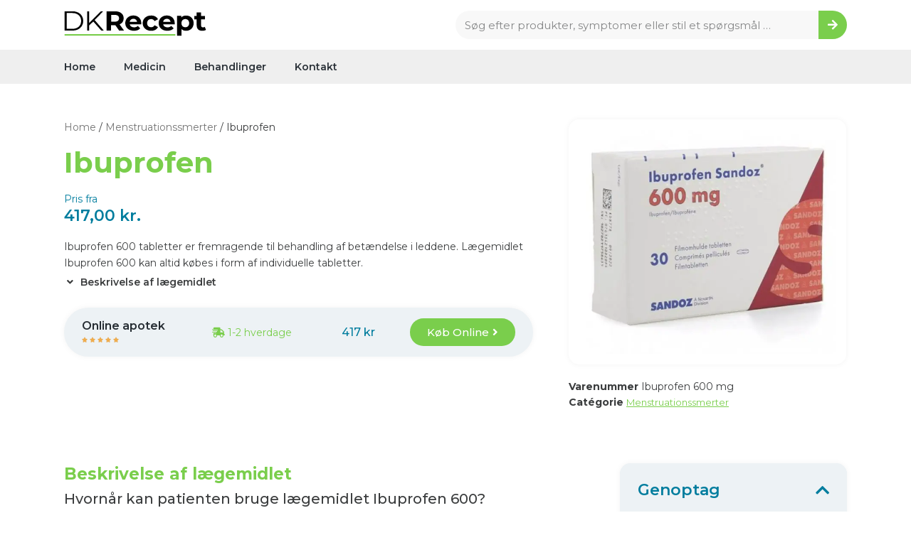

--- FILE ---
content_type: text/css; charset=utf-8
request_url: https://dkrecept.com/wp-content/uploads/elementor/css/post-5.css?ver=1682359289
body_size: 512
content:
.elementor-kit-5{--e-global-color-primary:#007D9E;--e-global-color-secondary:#7ACE4C;--e-global-color-text:#3B3D3E;--e-global-color-accent:#7ACE4C;--e-global-color-d0a5719:#DE5C53;--e-global-color-b87c49a:#262D33;--e-global-color-65b0581:#2B3239;--e-global-color-d75e3d7:#EFEFEF;--e-global-color-d32ef99:#FFFFFF;--e-global-color-7faae53:#6AB83F;--e-global-color-dc84331:#EDF2F5;--e-global-color-89e8293:#F8F8F8;--e-global-color-3d28a52:#01586F;--e-global-typography-primary-font-family:"Montserrat";--e-global-typography-primary-font-weight:600;--e-global-typography-secondary-font-family:"Montserrat";--e-global-typography-secondary-font-weight:400;--e-global-typography-text-font-family:"Montserrat";--e-global-typography-text-font-weight:400;--e-global-typography-accent-font-family:"Montserrat";--e-global-typography-accent-font-weight:500;--e-global-typography-9f03528-font-family:"Montserrat";--e-global-typography-9f03528-font-size:40px;--e-global-typography-9f03528-font-weight:700;--e-global-typography-9f03528-line-height:40px;--e-global-typography-992e6b8-font-family:"Montserrat";--e-global-typography-992e6b8-font-size:14px;--e-global-typography-992e6b8-font-weight:400;--e-global-typography-992e6b8-line-height:22px;--e-global-typography-a9b08c6-font-family:"Montserrat";--e-global-typography-a9b08c6-font-size:25px;--e-global-typography-a9b08c6-font-weight:700;--e-global-typography-a9b08c6-line-height:30px;--e-global-typography-5d90355-font-family:"Montserrat";--e-global-typography-5d90355-font-size:16px;--e-global-typography-5d90355-font-weight:400;--e-global-typography-4661d82-font-family:"Montserrat";--e-global-typography-4661d82-font-size:16px;--e-global-typography-4661d82-font-weight:500;--e-global-typography-4661d82-font-style:normal;--e-global-typography-7feccba-font-family:"Montserrat";--e-global-typography-7feccba-font-size:22px;--e-global-typography-7feccba-font-weight:600;--e-global-typography-7feccba-line-height:25px;--e-global-typography-797b033-font-family:"Montserrat";--e-global-typography-797b033-font-size:14px;--e-global-typography-797b033-font-weight:600;--e-global-typography-797b033-font-style:normal;}.elementor-kit-5 a{color:var( --e-global-color-secondary );}.elementor-kit-5 h2{font-size:20px;}.elementor-kit-5 h3{font-size:18px;}.elementor-kit-5 button,.elementor-kit-5 input[type="button"],.elementor-kit-5 input[type="submit"],.elementor-kit-5 .elementor-button{font-family:var( --e-global-typography-accent-font-family ), Sans-serif;font-weight:var( --e-global-typography-accent-font-weight );color:var( --e-global-color-d32ef99 );background-color:var( --e-global-color-secondary );border-radius:100px 100px 100px 100px;}.elementor-kit-5 button:hover,.elementor-kit-5 button:focus,.elementor-kit-5 input[type="button"]:hover,.elementor-kit-5 input[type="button"]:focus,.elementor-kit-5 input[type="submit"]:hover,.elementor-kit-5 input[type="submit"]:focus,.elementor-kit-5 .elementor-button:hover,.elementor-kit-5 .elementor-button:focus{color:var( --e-global-color-d32ef99 );background-color:var( --e-global-color-7faae53 );}.elementor-section.elementor-section-boxed > .elementor-container{max-width:1100px;}.e-con{--container-max-width:1100px;}.elementor-widget:not(:last-child){margin-bottom:0px;}.elementor-element{--widgets-spacing:0px;}{}h1.entry-title{display:var(--page-title-display);}.elementor-kit-5 e-page-transition{background-color:#FFBC7D;}.site-header{padding-right:0px;padding-left:0px;}@media(max-width:1024px){.elementor-section.elementor-section-boxed > .elementor-container{max-width:1024px;}.e-con{--container-max-width:1024px;}}@media(max-width:767px){.elementor-kit-5{--e-global-typography-a9b08c6-font-size:20px;}.elementor-section.elementor-section-boxed > .elementor-container{max-width:767px;}.e-con{--container-max-width:767px;}}

--- FILE ---
content_type: text/css; charset=utf-8
request_url: https://dkrecept.com/wp-content/uploads/elementor/css/post-21.css?ver=1682362287
body_size: 1330
content:
.elementor-21 .elementor-element.elementor-element-59f918a:not(.elementor-motion-effects-element-type-background), .elementor-21 .elementor-element.elementor-element-59f918a > .elementor-motion-effects-container > .elementor-motion-effects-layer{background-color:var( --e-global-color-89e8293 );}.elementor-21 .elementor-element.elementor-element-59f918a{transition:background 0.3s, border 0.3s, border-radius 0.3s, box-shadow 0.3s;padding:15px 20px 15px 20px;}.elementor-21 .elementor-element.elementor-element-59f918a > .elementor-background-overlay{transition:background 0.3s, border-radius 0.3s, opacity 0.3s;}.elementor-21 .elementor-element.elementor-element-1c1185f > .elementor-element-populated{padding:0px 0px 0px 0px;}.elementor-21 .elementor-element.elementor-element-b220391{text-align:left;}.elementor-21 .elementor-element.elementor-element-b220391 img{width:200px;}.elementor-21 .elementor-element.elementor-element-71029fc > .elementor-element-populated{padding:0px 0px 0px 0px;}.elementor-21 .elementor-element.elementor-element-5039b8c .elementor-search-form{text-align:right;}.elementor-21 .elementor-element.elementor-element-5039b8c .elementor-search-form__toggle{--e-search-form-toggle-size:33px;}.elementor-21 .elementor-element.elementor-element-5039b8c.elementor-search-form--skin-full_screen .elementor-search-form__container{background-color:#2B3239E0;}.elementor-21 .elementor-element.elementor-element-5039b8c input[type="search"].elementor-search-form__input{font-family:var( --e-global-typography-992e6b8-font-family ), Sans-serif;font-size:var( --e-global-typography-992e6b8-font-size );font-weight:var( --e-global-typography-992e6b8-font-weight );line-height:var( --e-global-typography-992e6b8-line-height );letter-spacing:var( --e-global-typography-992e6b8-letter-spacing );word-spacing:var( --e-global-typography-992e6b8-word-spacing );}.elementor-21 .elementor-element.elementor-element-5039b8c .elementor-search-form__input,
					.elementor-21 .elementor-element.elementor-element-5039b8c .elementor-search-form__icon,
					.elementor-21 .elementor-element.elementor-element-5039b8c .elementor-lightbox .dialog-lightbox-close-button,
					.elementor-21 .elementor-element.elementor-element-5039b8c .elementor-lightbox .dialog-lightbox-close-button:hover,
					.elementor-21 .elementor-element.elementor-element-5039b8c.elementor-search-form--skin-full_screen input[type="search"].elementor-search-form__input{color:var( --e-global-color-b87c49a );fill:var( --e-global-color-b87c49a );}.elementor-21 .elementor-element.elementor-element-5039b8c:not(.elementor-search-form--skin-full_screen) .elementor-search-form__container{border-radius:200px;}.elementor-21 .elementor-element.elementor-element-5039b8c.elementor-search-form--skin-full_screen input[type="search"].elementor-search-form__input{border-radius:200px;}.elementor-21 .elementor-element.elementor-element-5039b8c .elementor-search-form__toggle:hover{--e-search-form-toggle-color:var( --e-global-color-secondary );}.elementor-21 .elementor-element.elementor-element-679aa2e > .elementor-element-populated{padding:0px 0px 0px 0px;}.elementor-21 .elementor-element.elementor-element-e68b5b2 .elementor-menu-toggle{margin-left:auto;}.elementor-21 .elementor-element.elementor-element-e68b5b2 .elementor-nav-menu .elementor-item{font-family:var( --e-global-typography-797b033-font-family ), Sans-serif;font-size:var( --e-global-typography-797b033-font-size );font-weight:var( --e-global-typography-797b033-font-weight );font-style:var( --e-global-typography-797b033-font-style );line-height:var( --e-global-typography-797b033-line-height );letter-spacing:var( --e-global-typography-797b033-letter-spacing );word-spacing:var( --e-global-typography-797b033-word-spacing );}.elementor-21 .elementor-element.elementor-element-e68b5b2 .elementor-nav-menu--main .elementor-item{color:var( --e-global-color-65b0581 );fill:var( --e-global-color-65b0581 );padding-left:0px;padding-right:0px;padding-top:5px;padding-bottom:5px;}.elementor-21 .elementor-element.elementor-element-e68b5b2 .elementor-nav-menu--main:not(.e--pointer-framed) .elementor-item:before,
					.elementor-21 .elementor-element.elementor-element-e68b5b2 .elementor-nav-menu--main:not(.e--pointer-framed) .elementor-item:after{background-color:var( --e-global-color-secondary );}.elementor-21 .elementor-element.elementor-element-e68b5b2 .e--pointer-framed .elementor-item:before,
					.elementor-21 .elementor-element.elementor-element-e68b5b2 .e--pointer-framed .elementor-item:after{border-color:var( --e-global-color-secondary );}.elementor-21 .elementor-element.elementor-element-e68b5b2 .e--pointer-framed .elementor-item:before{border-width:2px;}.elementor-21 .elementor-element.elementor-element-e68b5b2 .e--pointer-framed.e--animation-draw .elementor-item:before{border-width:0 0 2px 2px;}.elementor-21 .elementor-element.elementor-element-e68b5b2 .e--pointer-framed.e--animation-draw .elementor-item:after{border-width:2px 2px 0 0;}.elementor-21 .elementor-element.elementor-element-e68b5b2 .e--pointer-framed.e--animation-corners .elementor-item:before{border-width:2px 0 0 2px;}.elementor-21 .elementor-element.elementor-element-e68b5b2 .e--pointer-framed.e--animation-corners .elementor-item:after{border-width:0 2px 2px 0;}.elementor-21 .elementor-element.elementor-element-e68b5b2 .e--pointer-underline .elementor-item:after,
					 .elementor-21 .elementor-element.elementor-element-e68b5b2 .e--pointer-overline .elementor-item:before,
					 .elementor-21 .elementor-element.elementor-element-e68b5b2 .e--pointer-double-line .elementor-item:before,
					 .elementor-21 .elementor-element.elementor-element-e68b5b2 .e--pointer-double-line .elementor-item:after{height:2px;}.elementor-21 .elementor-element.elementor-element-e68b5b2{--e-nav-menu-horizontal-menu-item-margin:calc( 40px / 2 );}.elementor-21 .elementor-element.elementor-element-e68b5b2 .elementor-nav-menu--main:not(.elementor-nav-menu--layout-horizontal) .elementor-nav-menu > li:not(:last-child){margin-bottom:40px;}.elementor-21 .elementor-element.elementor-element-e68b5b2 .elementor-nav-menu--dropdown a, .elementor-21 .elementor-element.elementor-element-e68b5b2 .elementor-menu-toggle{color:var( --e-global-color-65b0581 );}.elementor-21 .elementor-element.elementor-element-e68b5b2 .elementor-nav-menu--dropdown{background-color:var( --e-global-color-d75e3d7 );}.elementor-21 .elementor-element.elementor-element-e68b5b2 .elementor-nav-menu--dropdown a:hover,
					.elementor-21 .elementor-element.elementor-element-e68b5b2 .elementor-nav-menu--dropdown a.elementor-item-active,
					.elementor-21 .elementor-element.elementor-element-e68b5b2 .elementor-nav-menu--dropdown a.highlighted,
					.elementor-21 .elementor-element.elementor-element-e68b5b2 .elementor-menu-toggle:hover{color:var( --e-global-color-secondary );}.elementor-21 .elementor-element.elementor-element-e68b5b2 .elementor-nav-menu--dropdown a:hover,
					.elementor-21 .elementor-element.elementor-element-e68b5b2 .elementor-nav-menu--dropdown a.elementor-item-active,
					.elementor-21 .elementor-element.elementor-element-e68b5b2 .elementor-nav-menu--dropdown a.highlighted{background-color:var( --e-global-color-d75e3d7 );}.elementor-21 .elementor-element.elementor-element-e68b5b2 .elementor-nav-menu--dropdown .elementor-item, .elementor-21 .elementor-element.elementor-element-e68b5b2 .elementor-nav-menu--dropdown  .elementor-sub-item{font-family:var( --e-global-typography-797b033-font-family ), Sans-serif;font-size:var( --e-global-typography-797b033-font-size );font-weight:var( --e-global-typography-797b033-font-weight );font-style:var( --e-global-typography-797b033-font-style );letter-spacing:var( --e-global-typography-797b033-letter-spacing );word-spacing:var( --e-global-typography-797b033-word-spacing );}.elementor-21 .elementor-element.elementor-element-e68b5b2 .elementor-nav-menu--main > .elementor-nav-menu > li > .elementor-nav-menu--dropdown, .elementor-21 .elementor-element.elementor-element-e68b5b2 .elementor-nav-menu__container.elementor-nav-menu--dropdown{margin-top:10px !important;}.elementor-21 .elementor-element.elementor-element-0929c09{padding:15px 20px 15px 20px;}.elementor-21 .elementor-element.elementor-element-51d8ad8 > .elementor-element-populated{padding:0px 0px 0px 0px;}.elementor-21 .elementor-element.elementor-element-f674635{text-align:left;}.elementor-21 .elementor-element.elementor-element-f674635 img{width:200px;}.elementor-21 .elementor-element.elementor-element-763207a > .elementor-element-populated{padding:0px 0px 0px 0px;}.elementor-21 .elementor-element.elementor-element-d368aca .elementor-search-form__container{min-height:40px;}.elementor-21 .elementor-element.elementor-element-d368aca .elementor-search-form__submit{min-width:40px;background-color:var( --e-global-color-secondary );}body:not(.rtl) .elementor-21 .elementor-element.elementor-element-d368aca .elementor-search-form__icon{padding-left:calc(40px / 3);}body.rtl .elementor-21 .elementor-element.elementor-element-d368aca .elementor-search-form__icon{padding-right:calc(40px / 3);}.elementor-21 .elementor-element.elementor-element-d368aca .elementor-search-form__input, .elementor-21 .elementor-element.elementor-element-d368aca.elementor-search-form--button-type-text .elementor-search-form__submit{padding-left:calc(40px / 3);padding-right:calc(40px / 3);}.elementor-21 .elementor-element.elementor-element-d368aca .elementor-search-form__input,
					.elementor-21 .elementor-element.elementor-element-d368aca .elementor-search-form__icon,
					.elementor-21 .elementor-element.elementor-element-d368aca .elementor-lightbox .dialog-lightbox-close-button,
					.elementor-21 .elementor-element.elementor-element-d368aca .elementor-lightbox .dialog-lightbox-close-button:hover,
					.elementor-21 .elementor-element.elementor-element-d368aca.elementor-search-form--skin-full_screen input[type="search"].elementor-search-form__input{color:var( --e-global-color-text );fill:var( --e-global-color-text );}.elementor-21 .elementor-element.elementor-element-d368aca:not(.elementor-search-form--skin-full_screen) .elementor-search-form__container{background-color:var( --e-global-color-89e8293 );border-radius:200px;}.elementor-21 .elementor-element.elementor-element-d368aca.elementor-search-form--skin-full_screen input[type="search"].elementor-search-form__input{background-color:var( --e-global-color-89e8293 );border-radius:200px;}.elementor-21 .elementor-element.elementor-element-725d8e2:not(.elementor-motion-effects-element-type-background), .elementor-21 .elementor-element.elementor-element-725d8e2 > .elementor-motion-effects-container > .elementor-motion-effects-layer{background-color:var( --e-global-color-d75e3d7 );}.elementor-21 .elementor-element.elementor-element-725d8e2{transition:background 0.3s, border 0.3s, border-radius 0.3s, box-shadow 0.3s;padding:10px 20px 10px 20px;}.elementor-21 .elementor-element.elementor-element-725d8e2 > .elementor-background-overlay{transition:background 0.3s, border-radius 0.3s, opacity 0.3s;}.elementor-21 .elementor-element.elementor-element-516a4e2 > .elementor-element-populated{padding:0px 0px 0px 0px;}.elementor-21 .elementor-element.elementor-element-34bbd81 .elementor-menu-toggle{margin:0 auto;}.elementor-21 .elementor-element.elementor-element-34bbd81 .elementor-nav-menu .elementor-item{font-family:var( --e-global-typography-797b033-font-family ), Sans-serif;font-size:var( --e-global-typography-797b033-font-size );font-weight:var( --e-global-typography-797b033-font-weight );font-style:var( --e-global-typography-797b033-font-style );line-height:var( --e-global-typography-797b033-line-height );letter-spacing:var( --e-global-typography-797b033-letter-spacing );word-spacing:var( --e-global-typography-797b033-word-spacing );}.elementor-21 .elementor-element.elementor-element-34bbd81 .elementor-nav-menu--main .elementor-item{color:var( --e-global-color-65b0581 );fill:var( --e-global-color-65b0581 );padding-left:0px;padding-right:0px;padding-top:5px;padding-bottom:5px;}.elementor-21 .elementor-element.elementor-element-34bbd81 .elementor-nav-menu--main:not(.e--pointer-framed) .elementor-item:before,
					.elementor-21 .elementor-element.elementor-element-34bbd81 .elementor-nav-menu--main:not(.e--pointer-framed) .elementor-item:after{background-color:var( --e-global-color-secondary );}.elementor-21 .elementor-element.elementor-element-34bbd81 .e--pointer-framed .elementor-item:before,
					.elementor-21 .elementor-element.elementor-element-34bbd81 .e--pointer-framed .elementor-item:after{border-color:var( --e-global-color-secondary );}.elementor-21 .elementor-element.elementor-element-34bbd81 .e--pointer-framed .elementor-item:before{border-width:2px;}.elementor-21 .elementor-element.elementor-element-34bbd81 .e--pointer-framed.e--animation-draw .elementor-item:before{border-width:0 0 2px 2px;}.elementor-21 .elementor-element.elementor-element-34bbd81 .e--pointer-framed.e--animation-draw .elementor-item:after{border-width:2px 2px 0 0;}.elementor-21 .elementor-element.elementor-element-34bbd81 .e--pointer-framed.e--animation-corners .elementor-item:before{border-width:2px 0 0 2px;}.elementor-21 .elementor-element.elementor-element-34bbd81 .e--pointer-framed.e--animation-corners .elementor-item:after{border-width:0 2px 2px 0;}.elementor-21 .elementor-element.elementor-element-34bbd81 .e--pointer-underline .elementor-item:after,
					 .elementor-21 .elementor-element.elementor-element-34bbd81 .e--pointer-overline .elementor-item:before,
					 .elementor-21 .elementor-element.elementor-element-34bbd81 .e--pointer-double-line .elementor-item:before,
					 .elementor-21 .elementor-element.elementor-element-34bbd81 .e--pointer-double-line .elementor-item:after{height:2px;}.elementor-21 .elementor-element.elementor-element-34bbd81{--e-nav-menu-horizontal-menu-item-margin:calc( 40px / 2 );}.elementor-21 .elementor-element.elementor-element-34bbd81 .elementor-nav-menu--main:not(.elementor-nav-menu--layout-horizontal) .elementor-nav-menu > li:not(:last-child){margin-bottom:40px;}.elementor-21 .elementor-element.elementor-element-34bbd81 .elementor-nav-menu--dropdown a, .elementor-21 .elementor-element.elementor-element-34bbd81 .elementor-menu-toggle{color:var( --e-global-color-65b0581 );}.elementor-21 .elementor-element.elementor-element-34bbd81 .elementor-nav-menu--dropdown{background-color:var( --e-global-color-d75e3d7 );}.elementor-21 .elementor-element.elementor-element-34bbd81 .elementor-nav-menu--dropdown a:hover,
					.elementor-21 .elementor-element.elementor-element-34bbd81 .elementor-nav-menu--dropdown a.elementor-item-active,
					.elementor-21 .elementor-element.elementor-element-34bbd81 .elementor-nav-menu--dropdown a.highlighted,
					.elementor-21 .elementor-element.elementor-element-34bbd81 .elementor-menu-toggle:hover{color:var( --e-global-color-secondary );}.elementor-21 .elementor-element.elementor-element-34bbd81 .elementor-nav-menu--dropdown a:hover,
					.elementor-21 .elementor-element.elementor-element-34bbd81 .elementor-nav-menu--dropdown a.elementor-item-active,
					.elementor-21 .elementor-element.elementor-element-34bbd81 .elementor-nav-menu--dropdown a.highlighted{background-color:var( --e-global-color-d75e3d7 );}.elementor-21 .elementor-element.elementor-element-34bbd81 .elementor-nav-menu--dropdown .elementor-item, .elementor-21 .elementor-element.elementor-element-34bbd81 .elementor-nav-menu--dropdown  .elementor-sub-item{font-family:var( --e-global-typography-797b033-font-family ), Sans-serif;font-size:var( --e-global-typography-797b033-font-size );font-weight:var( --e-global-typography-797b033-font-weight );font-style:var( --e-global-typography-797b033-font-style );letter-spacing:var( --e-global-typography-797b033-letter-spacing );word-spacing:var( --e-global-typography-797b033-word-spacing );}.elementor-21 .elementor-element.elementor-element-34bbd81 .elementor-nav-menu--main > .elementor-nav-menu > li > .elementor-nav-menu--dropdown, .elementor-21 .elementor-element.elementor-element-34bbd81 .elementor-nav-menu__container.elementor-nav-menu--dropdown{margin-top:10px !important;}@media(max-width:1024px){.elementor-21 .elementor-element.elementor-element-5039b8c input[type="search"].elementor-search-form__input{font-size:var( --e-global-typography-992e6b8-font-size );line-height:var( --e-global-typography-992e6b8-line-height );letter-spacing:var( --e-global-typography-992e6b8-letter-spacing );word-spacing:var( --e-global-typography-992e6b8-word-spacing );}.elementor-21 .elementor-element.elementor-element-e68b5b2 .elementor-nav-menu .elementor-item{font-size:var( --e-global-typography-797b033-font-size );line-height:var( --e-global-typography-797b033-line-height );letter-spacing:var( --e-global-typography-797b033-letter-spacing );word-spacing:var( --e-global-typography-797b033-word-spacing );}.elementor-21 .elementor-element.elementor-element-e68b5b2 .elementor-nav-menu--dropdown .elementor-item, .elementor-21 .elementor-element.elementor-element-e68b5b2 .elementor-nav-menu--dropdown  .elementor-sub-item{font-size:var( --e-global-typography-797b033-font-size );letter-spacing:var( --e-global-typography-797b033-letter-spacing );word-spacing:var( --e-global-typography-797b033-word-spacing );}.elementor-21 .elementor-element.elementor-element-34bbd81 .elementor-nav-menu .elementor-item{font-size:var( --e-global-typography-797b033-font-size );line-height:var( --e-global-typography-797b033-line-height );letter-spacing:var( --e-global-typography-797b033-letter-spacing );word-spacing:var( --e-global-typography-797b033-word-spacing );}.elementor-21 .elementor-element.elementor-element-34bbd81 .elementor-nav-menu--dropdown .elementor-item, .elementor-21 .elementor-element.elementor-element-34bbd81 .elementor-nav-menu--dropdown  .elementor-sub-item{font-size:var( --e-global-typography-797b033-font-size );letter-spacing:var( --e-global-typography-797b033-letter-spacing );word-spacing:var( --e-global-typography-797b033-word-spacing );}}@media(min-width:768px){.elementor-21 .elementor-element.elementor-element-1c1185f{width:21.969%;}.elementor-21 .elementor-element.elementor-element-679aa2e{width:44.363%;}}@media(max-width:767px){.elementor-21 .elementor-element.elementor-element-1c1185f{width:60%;}.elementor-21 .elementor-element.elementor-element-71029fc{width:25%;}.elementor-21 .elementor-element.elementor-element-5039b8c input[type="search"].elementor-search-form__input{font-size:var( --e-global-typography-992e6b8-font-size );line-height:var( --e-global-typography-992e6b8-line-height );letter-spacing:var( --e-global-typography-992e6b8-letter-spacing );word-spacing:var( --e-global-typography-992e6b8-word-spacing );}.elementor-21 .elementor-element.elementor-element-5039b8c:not(.elementor-search-form--skin-full_screen) .elementor-search-form__container{border-radius:0px;}.elementor-21 .elementor-element.elementor-element-5039b8c.elementor-search-form--skin-full_screen input[type="search"].elementor-search-form__input{border-radius:0px;}.elementor-21 .elementor-element.elementor-element-679aa2e{width:15%;}.elementor-21 .elementor-element.elementor-element-e68b5b2 .elementor-nav-menu .elementor-item{font-size:var( --e-global-typography-797b033-font-size );line-height:var( --e-global-typography-797b033-line-height );letter-spacing:var( --e-global-typography-797b033-letter-spacing );word-spacing:var( --e-global-typography-797b033-word-spacing );}.elementor-21 .elementor-element.elementor-element-e68b5b2 .elementor-nav-menu--dropdown .elementor-item, .elementor-21 .elementor-element.elementor-element-e68b5b2 .elementor-nav-menu--dropdown  .elementor-sub-item{font-size:var( --e-global-typography-797b033-font-size );letter-spacing:var( --e-global-typography-797b033-letter-spacing );word-spacing:var( --e-global-typography-797b033-word-spacing );}.elementor-21 .elementor-element.elementor-element-e68b5b2 .elementor-nav-menu--dropdown a{padding-top:25px;padding-bottom:25px;}.elementor-21 .elementor-element.elementor-element-e68b5b2 .elementor-nav-menu--main > .elementor-nav-menu > li > .elementor-nav-menu--dropdown, .elementor-21 .elementor-element.elementor-element-e68b5b2 .elementor-nav-menu__container.elementor-nav-menu--dropdown{margin-top:15px !important;}.elementor-21 .elementor-element.elementor-element-34bbd81 .elementor-nav-menu .elementor-item{font-size:var( --e-global-typography-797b033-font-size );line-height:var( --e-global-typography-797b033-line-height );letter-spacing:var( --e-global-typography-797b033-letter-spacing );word-spacing:var( --e-global-typography-797b033-word-spacing );}.elementor-21 .elementor-element.elementor-element-34bbd81 .elementor-nav-menu--dropdown .elementor-item, .elementor-21 .elementor-element.elementor-element-34bbd81 .elementor-nav-menu--dropdown  .elementor-sub-item{font-size:var( --e-global-typography-797b033-font-size );letter-spacing:var( --e-global-typography-797b033-letter-spacing );word-spacing:var( --e-global-typography-797b033-word-spacing );}}

--- FILE ---
content_type: text/css; charset=utf-8
request_url: https://dkrecept.com/wp-content/uploads/elementor/css/post-25.css?ver=1735806596
body_size: 877
content:
.elementor-25 .elementor-element.elementor-element-2a0f36c:not(.elementor-motion-effects-element-type-background), .elementor-25 .elementor-element.elementor-element-2a0f36c > .elementor-motion-effects-container > .elementor-motion-effects-layer{background-color:var( --e-global-color-65b0581 );}.elementor-25 .elementor-element.elementor-element-2a0f36c{transition:background 0.3s, border 0.3s, border-radius 0.3s, box-shadow 0.3s;padding:50px 20px 50px 20px;}.elementor-25 .elementor-element.elementor-element-2a0f36c > .elementor-background-overlay{transition:background 0.3s, border-radius 0.3s, opacity 0.3s;}.elementor-25 .elementor-element.elementor-element-0e324d4 > .elementor-element-populated{padding:0px 12.5px 0px 0px;}.elementor-25 .elementor-element.elementor-element-4649528 .elementor-heading-title{color:var( --e-global-color-d32ef99 );font-family:var( --e-global-typography-7feccba-font-family ), Sans-serif;font-size:var( --e-global-typography-7feccba-font-size );font-weight:var( --e-global-typography-7feccba-font-weight );line-height:var( --e-global-typography-7feccba-line-height );letter-spacing:var( --e-global-typography-7feccba-letter-spacing );word-spacing:var( --e-global-typography-7feccba-word-spacing );}.elementor-25 .elementor-element.elementor-element-4649528 > .elementor-widget-container{margin:0px 0px 15px 0px;}.elementor-25 .elementor-element.elementor-element-efb6974{color:#FFFFFF;font-family:"Montserrat", Sans-serif;font-size:14px;font-weight:400;}.elementor-25 .elementor-element.elementor-element-aaa7051 > .elementor-element-populated{padding:0px 12.5px 0px 12.5px;}.elementor-25 .elementor-element.elementor-element-f6dbaa2 .elementor-heading-title{color:var( --e-global-color-d32ef99 );font-family:var( --e-global-typography-7feccba-font-family ), Sans-serif;font-size:var( --e-global-typography-7feccba-font-size );font-weight:var( --e-global-typography-7feccba-font-weight );line-height:var( --e-global-typography-7feccba-line-height );letter-spacing:var( --e-global-typography-7feccba-letter-spacing );word-spacing:var( --e-global-typography-7feccba-word-spacing );}.elementor-25 .elementor-element.elementor-element-f6dbaa2 > .elementor-widget-container{margin:0px 0px 15px 0px;}.elementor-25 .elementor-element.elementor-element-3bab904 .elementor-icon-list-icon i{color:#7ACE4C;transition:color 0.3s;}.elementor-25 .elementor-element.elementor-element-3bab904 .elementor-icon-list-icon svg{fill:#7ACE4C;transition:fill 0.3s;}.elementor-25 .elementor-element.elementor-element-3bab904{--e-icon-list-icon-size:14px;--icon-vertical-offset:0px;}.elementor-25 .elementor-element.elementor-element-3bab904 .elementor-icon-list-icon{padding-right:3px;}.elementor-25 .elementor-element.elementor-element-3bab904 .elementor-icon-list-item > .elementor-icon-list-text, .elementor-25 .elementor-element.elementor-element-3bab904 .elementor-icon-list-item > a{font-family:var( --e-global-typography-5d90355-font-family ), Sans-serif;font-size:var( --e-global-typography-5d90355-font-size );font-weight:var( --e-global-typography-5d90355-font-weight );line-height:var( --e-global-typography-5d90355-line-height );letter-spacing:var( --e-global-typography-5d90355-letter-spacing );word-spacing:var( --e-global-typography-5d90355-word-spacing );}.elementor-25 .elementor-element.elementor-element-3bab904 .elementor-icon-list-text{color:#FFFFFF;transition:color 0.3s;}.elementor-25 .elementor-element.elementor-element-42b769c > .elementor-element-populated{padding:0px 12.5px 0px 12.5px;}.elementor-25 .elementor-element.elementor-element-2441a9b .elementor-heading-title{color:var( --e-global-color-d32ef99 );font-family:var( --e-global-typography-7feccba-font-family ), Sans-serif;font-size:var( --e-global-typography-7feccba-font-size );font-weight:var( --e-global-typography-7feccba-font-weight );line-height:var( --e-global-typography-7feccba-line-height );letter-spacing:var( --e-global-typography-7feccba-letter-spacing );word-spacing:var( --e-global-typography-7feccba-word-spacing );}.elementor-25 .elementor-element.elementor-element-2441a9b > .elementor-widget-container{margin:0px 0px 15px 0px;}.elementor-25 .elementor-element.elementor-element-fa9ec05 .elementor-icon-list-icon i{color:#7ACE4C;transition:color 0.3s;}.elementor-25 .elementor-element.elementor-element-fa9ec05 .elementor-icon-list-icon svg{fill:#7ACE4C;transition:fill 0.3s;}.elementor-25 .elementor-element.elementor-element-fa9ec05{--e-icon-list-icon-size:14px;--icon-vertical-offset:0px;}.elementor-25 .elementor-element.elementor-element-fa9ec05 .elementor-icon-list-icon{padding-right:3px;}.elementor-25 .elementor-element.elementor-element-fa9ec05 .elementor-icon-list-item > .elementor-icon-list-text, .elementor-25 .elementor-element.elementor-element-fa9ec05 .elementor-icon-list-item > a{font-family:var( --e-global-typography-5d90355-font-family ), Sans-serif;font-size:var( --e-global-typography-5d90355-font-size );font-weight:var( --e-global-typography-5d90355-font-weight );line-height:var( --e-global-typography-5d90355-line-height );letter-spacing:var( --e-global-typography-5d90355-letter-spacing );word-spacing:var( --e-global-typography-5d90355-word-spacing );}.elementor-25 .elementor-element.elementor-element-fa9ec05 .elementor-icon-list-text{color:#FFFFFF;transition:color 0.3s;}.elementor-25 .elementor-element.elementor-element-9372d8f > .elementor-element-populated{padding:0px 0px 0px 12.5px;}.elementor-25 .elementor-element.elementor-element-bc45cff .elementor-heading-title{color:var( --e-global-color-d32ef99 );font-family:var( --e-global-typography-7feccba-font-family ), Sans-serif;font-size:var( --e-global-typography-7feccba-font-size );font-weight:var( --e-global-typography-7feccba-font-weight );line-height:var( --e-global-typography-7feccba-line-height );letter-spacing:var( --e-global-typography-7feccba-letter-spacing );word-spacing:var( --e-global-typography-7feccba-word-spacing );}.elementor-25 .elementor-element.elementor-element-bc45cff > .elementor-widget-container{margin:0px 0px 15px 0px;}.elementor-25 .elementor-element.elementor-global-431 .elementor-search-form__container{min-height:35px;}.elementor-25 .elementor-element.elementor-global-431 .elementor-search-form__submit{min-width:35px;}body:not(.rtl) .elementor-25 .elementor-element.elementor-global-431 .elementor-search-form__icon{padding-left:calc(35px / 3);}body.rtl .elementor-25 .elementor-element.elementor-global-431 .elementor-search-form__icon{padding-right:calc(35px / 3);}.elementor-25 .elementor-element.elementor-global-431 .elementor-search-form__input, .elementor-25 .elementor-element.elementor-global-431.elementor-search-form--button-type-text .elementor-search-form__submit{padding-left:calc(35px / 3);padding-right:calc(35px / 3);}.elementor-25 .elementor-element.elementor-global-431:not(.elementor-search-form--skin-full_screen) .elementor-search-form__container{background-color:var( --e-global-color-89e8293 );border-radius:200px;}.elementor-25 .elementor-element.elementor-global-431.elementor-search-form--skin-full_screen input[type="search"].elementor-search-form__input{background-color:var( --e-global-color-89e8293 );border-radius:200px;}.elementor-25 .elementor-element.elementor-element-28f19f0:not(.elementor-motion-effects-element-type-background), .elementor-25 .elementor-element.elementor-element-28f19f0 > .elementor-motion-effects-container > .elementor-motion-effects-layer{background-color:var( --e-global-color-b87c49a );}.elementor-25 .elementor-element.elementor-element-28f19f0{transition:background 0.3s, border 0.3s, border-radius 0.3s, box-shadow 0.3s;padding:15px 20px 15px 20px;}.elementor-25 .elementor-element.elementor-element-28f19f0 > .elementor-background-overlay{transition:background 0.3s, border-radius 0.3s, opacity 0.3s;}.elementor-bc-flex-widget .elementor-25 .elementor-element.elementor-element-4819e81.elementor-column .elementor-widget-wrap{align-items:center;}.elementor-25 .elementor-element.elementor-element-4819e81.elementor-column.elementor-element[data-element_type="column"] > .elementor-widget-wrap.elementor-element-populated{align-content:center;align-items:center;}.elementor-25 .elementor-element.elementor-element-4819e81 > .elementor-element-populated{padding:0px 0px 0px 0px;}.elementor-25 .elementor-element.elementor-element-0bde0ef .elementor-icon-list-icon i{color:var( --e-global-color-text );transition:color 0.3s;}.elementor-25 .elementor-element.elementor-element-0bde0ef .elementor-icon-list-icon svg{fill:var( --e-global-color-text );transition:fill 0.3s;}.elementor-25 .elementor-element.elementor-element-0bde0ef{--e-icon-list-icon-size:14px;--icon-vertical-offset:0px;}.elementor-25 .elementor-element.elementor-element-0bde0ef .elementor-icon-list-item > .elementor-icon-list-text, .elementor-25 .elementor-element.elementor-element-0bde0ef .elementor-icon-list-item > a{font-family:var( --e-global-typography-5d90355-font-family ), Sans-serif;font-size:var( --e-global-typography-5d90355-font-size );font-weight:var( --e-global-typography-5d90355-font-weight );line-height:var( --e-global-typography-5d90355-line-height );letter-spacing:var( --e-global-typography-5d90355-letter-spacing );word-spacing:var( --e-global-typography-5d90355-word-spacing );}.elementor-25 .elementor-element.elementor-element-0bde0ef .elementor-icon-list-text{color:var( --e-global-color-text );transition:color 0.3s;}.elementor-bc-flex-widget .elementor-25 .elementor-element.elementor-element-484b606.elementor-column .elementor-widget-wrap{align-items:center;}.elementor-25 .elementor-element.elementor-element-484b606.elementor-column.elementor-element[data-element_type="column"] > .elementor-widget-wrap.elementor-element-populated{align-content:center;align-items:center;}.elementor-25 .elementor-element.elementor-element-484b606 > .elementor-element-populated{padding:0px 0px 0px 0px;}@media(min-width:768px){.elementor-25 .elementor-element.elementor-element-4819e81{width:17%;}.elementor-25 .elementor-element.elementor-element-484b606{width:83%;}}@media(max-width:1024px){.elementor-25 .elementor-element.elementor-element-4649528 .elementor-heading-title{font-size:var( --e-global-typography-7feccba-font-size );line-height:var( --e-global-typography-7feccba-line-height );letter-spacing:var( --e-global-typography-7feccba-letter-spacing );word-spacing:var( --e-global-typography-7feccba-word-spacing );}.elementor-25 .elementor-element.elementor-element-f6dbaa2 .elementor-heading-title{font-size:var( --e-global-typography-7feccba-font-size );line-height:var( --e-global-typography-7feccba-line-height );letter-spacing:var( --e-global-typography-7feccba-letter-spacing );word-spacing:var( --e-global-typography-7feccba-word-spacing );}.elementor-25 .elementor-element.elementor-element-3bab904 .elementor-icon-list-item > .elementor-icon-list-text, .elementor-25 .elementor-element.elementor-element-3bab904 .elementor-icon-list-item > a{font-size:var( --e-global-typography-5d90355-font-size );line-height:var( --e-global-typography-5d90355-line-height );letter-spacing:var( --e-global-typography-5d90355-letter-spacing );word-spacing:var( --e-global-typography-5d90355-word-spacing );}.elementor-25 .elementor-element.elementor-element-2441a9b .elementor-heading-title{font-size:var( --e-global-typography-7feccba-font-size );line-height:var( --e-global-typography-7feccba-line-height );letter-spacing:var( --e-global-typography-7feccba-letter-spacing );word-spacing:var( --e-global-typography-7feccba-word-spacing );}.elementor-25 .elementor-element.elementor-element-fa9ec05 .elementor-icon-list-item > .elementor-icon-list-text, .elementor-25 .elementor-element.elementor-element-fa9ec05 .elementor-icon-list-item > a{font-size:var( --e-global-typography-5d90355-font-size );line-height:var( --e-global-typography-5d90355-line-height );letter-spacing:var( --e-global-typography-5d90355-letter-spacing );word-spacing:var( --e-global-typography-5d90355-word-spacing );}.elementor-25 .elementor-element.elementor-element-bc45cff .elementor-heading-title{font-size:var( --e-global-typography-7feccba-font-size );line-height:var( --e-global-typography-7feccba-line-height );letter-spacing:var( --e-global-typography-7feccba-letter-spacing );word-spacing:var( --e-global-typography-7feccba-word-spacing );}.elementor-25 .elementor-element.elementor-element-0bde0ef .elementor-icon-list-item > .elementor-icon-list-text, .elementor-25 .elementor-element.elementor-element-0bde0ef .elementor-icon-list-item > a{font-size:var( --e-global-typography-5d90355-font-size );line-height:var( --e-global-typography-5d90355-line-height );letter-spacing:var( --e-global-typography-5d90355-letter-spacing );word-spacing:var( --e-global-typography-5d90355-word-spacing );}}@media(max-width:767px){.elementor-25 .elementor-element.elementor-element-4649528 .elementor-heading-title{font-size:var( --e-global-typography-7feccba-font-size );line-height:var( --e-global-typography-7feccba-line-height );letter-spacing:var( --e-global-typography-7feccba-letter-spacing );word-spacing:var( --e-global-typography-7feccba-word-spacing );}.elementor-25 .elementor-element.elementor-element-f6dbaa2 .elementor-heading-title{font-size:var( --e-global-typography-7feccba-font-size );line-height:var( --e-global-typography-7feccba-line-height );letter-spacing:var( --e-global-typography-7feccba-letter-spacing );word-spacing:var( --e-global-typography-7feccba-word-spacing );}.elementor-25 .elementor-element.elementor-element-3bab904 .elementor-icon-list-item > .elementor-icon-list-text, .elementor-25 .elementor-element.elementor-element-3bab904 .elementor-icon-list-item > a{font-size:var( --e-global-typography-5d90355-font-size );line-height:var( --e-global-typography-5d90355-line-height );letter-spacing:var( --e-global-typography-5d90355-letter-spacing );word-spacing:var( --e-global-typography-5d90355-word-spacing );}.elementor-25 .elementor-element.elementor-element-2441a9b .elementor-heading-title{font-size:var( --e-global-typography-7feccba-font-size );line-height:var( --e-global-typography-7feccba-line-height );letter-spacing:var( --e-global-typography-7feccba-letter-spacing );word-spacing:var( --e-global-typography-7feccba-word-spacing );}.elementor-25 .elementor-element.elementor-element-fa9ec05 .elementor-icon-list-item > .elementor-icon-list-text, .elementor-25 .elementor-element.elementor-element-fa9ec05 .elementor-icon-list-item > a{font-size:var( --e-global-typography-5d90355-font-size );line-height:var( --e-global-typography-5d90355-line-height );letter-spacing:var( --e-global-typography-5d90355-letter-spacing );word-spacing:var( --e-global-typography-5d90355-word-spacing );}.elementor-25 .elementor-element.elementor-element-bc45cff .elementor-heading-title{font-size:var( --e-global-typography-7feccba-font-size );line-height:var( --e-global-typography-7feccba-line-height );letter-spacing:var( --e-global-typography-7feccba-letter-spacing );word-spacing:var( --e-global-typography-7feccba-word-spacing );}.elementor-25 .elementor-element.elementor-element-0bde0ef .elementor-icon-list-item > .elementor-icon-list-text, .elementor-25 .elementor-element.elementor-element-0bde0ef .elementor-icon-list-item > a{font-size:var( --e-global-typography-5d90355-font-size );line-height:var( --e-global-typography-5d90355-line-height );letter-spacing:var( --e-global-typography-5d90355-letter-spacing );word-spacing:var( --e-global-typography-5d90355-word-spacing );}}

--- FILE ---
content_type: text/css; charset=utf-8
request_url: https://dkrecept.com/wp-content/uploads/elementor/css/post-310.css?ver=1684225418
body_size: 3951
content:
.elementor-310 .elementor-element.elementor-element-0836433{transition:background 0.3s, border 0.3s, border-radius 0.3s, box-shadow 0.3s;padding:50px 20px 75px 20px;}.elementor-310 .elementor-element.elementor-element-0836433 > .elementor-background-overlay{transition:background 0.3s, border-radius 0.3s, opacity 0.3s;}.elementor-310 .elementor-element.elementor-element-6188617 > .elementor-element-populated{padding:0px 0px 0px 0px;}.elementor-310 .elementor-element.elementor-element-9f42f9a .woocommerce-breadcrumb{color:var( --e-global-color-text );font-family:var( --e-global-typography-992e6b8-font-family ), Sans-serif;font-size:var( --e-global-typography-992e6b8-font-size );font-weight:var( --e-global-typography-992e6b8-font-weight );line-height:var( --e-global-typography-992e6b8-line-height );letter-spacing:var( --e-global-typography-992e6b8-letter-spacing );word-spacing:var( --e-global-typography-992e6b8-word-spacing );}.elementor-310 .elementor-element.elementor-element-9f42f9a > .elementor-widget-container{margin:0px 0px -15px 0px;padding:0px 0px 20px 0px;}.elementor-310 .elementor-element.elementor-element-f528841 .elementor-heading-title{color:var( --e-global-color-secondary );font-family:var( --e-global-typography-9f03528-font-family ), Sans-serif;font-size:var( --e-global-typography-9f03528-font-size );font-weight:var( --e-global-typography-9f03528-font-weight );line-height:var( --e-global-typography-9f03528-line-height );letter-spacing:var( --e-global-typography-9f03528-letter-spacing );word-spacing:var( --e-global-typography-9f03528-word-spacing );}.elementor-310 .elementor-element.elementor-element-f528841 > .elementor-widget-container{padding:0px 0px 20px 0px;}.elementor-310 .elementor-element.elementor-element-997566a .elementor-heading-title{font-family:var( --e-global-typography-992e6b8-font-family ), Sans-serif;font-size:var( --e-global-typography-992e6b8-font-size );font-weight:var( --e-global-typography-992e6b8-font-weight );line-height:var( --e-global-typography-992e6b8-line-height );letter-spacing:var( --e-global-typography-992e6b8-letter-spacing );word-spacing:var( --e-global-typography-992e6b8-word-spacing );}.woocommerce .elementor-310 .elementor-element.elementor-element-2a35d18 .price{color:var( --e-global-color-primary );font-family:var( --e-global-typography-7feccba-font-family ), Sans-serif;font-size:var( --e-global-typography-7feccba-font-size );font-weight:var( --e-global-typography-7feccba-font-weight );line-height:var( --e-global-typography-7feccba-line-height );letter-spacing:var( --e-global-typography-7feccba-letter-spacing );word-spacing:var( --e-global-typography-7feccba-word-spacing );}.elementor-310 .elementor-element.elementor-element-2a35d18 > .elementor-widget-container{margin:0px 0px 20px 0px;}.woocommerce .elementor-310 .elementor-element.elementor-element-d996520 .woocommerce-product-details__short-description{color:#3B3D3E;font-family:"Montserrat", Sans-serif;font-size:14px;font-weight:400;line-height:1.7em;}.elementor-310 .elementor-element.elementor-element-d996520 > .elementor-widget-container{margin:0px 0px -10px 0px;}.elementor-310 .elementor-element.elementor-element-64fb25f .elementor-icon-list-items:not(.elementor-inline-items) .elementor-icon-list-item:not(:last-child){padding-bottom:calc(0px/2);}.elementor-310 .elementor-element.elementor-element-64fb25f .elementor-icon-list-items:not(.elementor-inline-items) .elementor-icon-list-item:not(:first-child){margin-top:calc(0px/2);}.elementor-310 .elementor-element.elementor-element-64fb25f .elementor-icon-list-items.elementor-inline-items .elementor-icon-list-item{margin-right:calc(0px/2);margin-left:calc(0px/2);}.elementor-310 .elementor-element.elementor-element-64fb25f .elementor-icon-list-items.elementor-inline-items{margin-right:calc(-0px/2);margin-left:calc(-0px/2);}body.rtl .elementor-310 .elementor-element.elementor-element-64fb25f .elementor-icon-list-items.elementor-inline-items .elementor-icon-list-item:after{left:calc(-0px/2);}body:not(.rtl) .elementor-310 .elementor-element.elementor-element-64fb25f .elementor-icon-list-items.elementor-inline-items .elementor-icon-list-item:after{right:calc(-0px/2);}.elementor-310 .elementor-element.elementor-element-64fb25f .elementor-icon-list-icon i{color:var( --e-global-color-text );transition:color 0.3s;}.elementor-310 .elementor-element.elementor-element-64fb25f .elementor-icon-list-icon svg{fill:var( --e-global-color-text );transition:fill 0.3s;}.elementor-310 .elementor-element.elementor-element-64fb25f{--e-icon-list-icon-size:14px;--e-icon-list-icon-align:center;--e-icon-list-icon-margin:0 calc(var(--e-icon-list-icon-size, 1em) * 0.125);--icon-vertical-offset:0px;}.elementor-310 .elementor-element.elementor-element-64fb25f .elementor-icon-list-icon{padding-right:0px;}.elementor-310 .elementor-element.elementor-element-64fb25f .elementor-icon-list-item > .elementor-icon-list-text, .elementor-310 .elementor-element.elementor-element-64fb25f .elementor-icon-list-item > a{font-family:"Montserrat", Sans-serif;font-size:14px;font-weight:600;line-height:22px;}.elementor-310 .elementor-element.elementor-element-64fb25f .elementor-icon-list-text{color:var( --e-global-color-text );transition:color 0.3s;}.elementor-310 .elementor-element.elementor-element-64fb25f > .elementor-widget-container{margin:0px 0px 25px 0px;}.elementor-310 .elementor-element.elementor-element-9e2e214:not(.elementor-motion-effects-element-type-background), .elementor-310 .elementor-element.elementor-element-9e2e214 > .elementor-motion-effects-container > .elementor-motion-effects-layer{background-color:var( --e-global-color-dc84331 );}.elementor-310 .elementor-element.elementor-element-9e2e214, .elementor-310 .elementor-element.elementor-element-9e2e214 > .elementor-background-overlay{border-radius:500px 500px 500px 500px;}.elementor-310 .elementor-element.elementor-element-9e2e214{box-shadow:0px 0px 8px 0px rgba(0, 0, 0, 0.05);transition:background 0.3s, border 0.3s, border-radius 0.3s, box-shadow 0.3s;margin-top:0px;margin-bottom:10px;padding:15px 25px 15px 25px;}.elementor-310 .elementor-element.elementor-element-9e2e214 > .elementor-background-overlay{transition:background 0.3s, border-radius 0.3s, opacity 0.3s;}.elementor-bc-flex-widget .elementor-310 .elementor-element.elementor-element-7abc84f.elementor-column .elementor-widget-wrap{align-items:center;}.elementor-310 .elementor-element.elementor-element-7abc84f.elementor-column.elementor-element[data-element_type="column"] > .elementor-widget-wrap.elementor-element-populated{align-content:center;align-items:center;}.elementor-310 .elementor-element.elementor-element-7abc84f > .elementor-element-populated{padding:0px 0px 0px 0px;}.elementor-310 .elementor-element.elementor-element-aeb0c83 .elementor-heading-title{color:var( --e-global-color-b87c49a );}.elementor-310 .elementor-element.elementor-element-aeb0c83 > .elementor-widget-container{margin:0px 0px 5px 0px;}.elementor-310 .elementor-element.elementor-element-c21e18b .elementor-star-rating{font-size:8px;}body:not(.rtl) .elementor-310 .elementor-element.elementor-element-c21e18b .elementor-star-rating i:not(:last-of-type){margin-right:3px;}body.rtl .elementor-310 .elementor-element.elementor-element-c21e18b .elementor-star-rating i:not(:last-of-type){margin-left:3px;}.elementor-310 .elementor-element.elementor-element-c21e18b > .elementor-widget-container{margin:0px 0px 0px 0px;}.elementor-bc-flex-widget .elementor-310 .elementor-element.elementor-element-eae6d98.elementor-column .elementor-widget-wrap{align-items:center;}.elementor-310 .elementor-element.elementor-element-eae6d98.elementor-column.elementor-element[data-element_type="column"] > .elementor-widget-wrap.elementor-element-populated{align-content:center;align-items:center;}.elementor-310 .elementor-element.elementor-element-eae6d98 > .elementor-element-populated{transition:background 0.3s, border 0.3s, border-radius 0.3s, box-shadow 0.3s;padding:0px 0px 0px 0px;}.elementor-310 .elementor-element.elementor-element-eae6d98 > .elementor-element-populated > .elementor-background-overlay{transition:background 0.3s, border-radius 0.3s, opacity 0.3s;}.elementor-310 .elementor-element.elementor-element-1b7aa71 .elementor-icon-list-icon i{color:var( --e-global-color-secondary );transition:color 0.3s;}.elementor-310 .elementor-element.elementor-element-1b7aa71 .elementor-icon-list-icon svg{fill:var( --e-global-color-secondary );transition:fill 0.3s;}.elementor-310 .elementor-element.elementor-element-1b7aa71{--e-icon-list-icon-size:14px;--icon-vertical-offset:0px;}.elementor-310 .elementor-element.elementor-element-1b7aa71 .elementor-icon-list-item > .elementor-icon-list-text, .elementor-310 .elementor-element.elementor-element-1b7aa71 .elementor-icon-list-item > a{font-family:var( --e-global-typography-992e6b8-font-family ), Sans-serif;font-size:var( --e-global-typography-992e6b8-font-size );font-weight:var( --e-global-typography-992e6b8-font-weight );line-height:var( --e-global-typography-992e6b8-line-height );letter-spacing:var( --e-global-typography-992e6b8-letter-spacing );word-spacing:var( --e-global-typography-992e6b8-word-spacing );}.elementor-310 .elementor-element.elementor-element-1b7aa71 .elementor-icon-list-text{color:var( --e-global-color-secondary );transition:color 0.3s;}.elementor-bc-flex-widget .elementor-310 .elementor-element.elementor-element-1d6ce95.elementor-column .elementor-widget-wrap{align-items:center;}.elementor-310 .elementor-element.elementor-element-1d6ce95.elementor-column.elementor-element[data-element_type="column"] > .elementor-widget-wrap.elementor-element-populated{align-content:center;align-items:center;}.elementor-310 .elementor-element.elementor-element-1d6ce95 > .elementor-element-populated{padding:0px 0px 0px 0px;}.elementor-310 .elementor-element.elementor-element-0f40419 .elementor-heading-title{font-family:var( --e-global-typography-4661d82-font-family ), Sans-serif;font-size:var( --e-global-typography-4661d82-font-size );font-weight:var( --e-global-typography-4661d82-font-weight );font-style:var( --e-global-typography-4661d82-font-style );line-height:var( --e-global-typography-4661d82-line-height );letter-spacing:var( --e-global-typography-4661d82-letter-spacing );word-spacing:var( --e-global-typography-4661d82-word-spacing );}.elementor-310 .elementor-element.elementor-element-b8716a2 > .elementor-element-populated{padding:0px 0px 0px 0px;}.elementor-310 .elementor-element.elementor-element-dfd7989 .elementor-button{font-family:var( --e-global-typography-accent-font-family ), Sans-serif;font-weight:var( --e-global-typography-accent-font-weight );fill:var( --e-global-color-d32ef99 );color:var( --e-global-color-d32ef99 );border-radius:100px 100px 100px 100px;}.elementor-310 .elementor-element.elementor-element-dfd7989 .elementor-button:hover, .elementor-310 .elementor-element.elementor-element-dfd7989 .elementor-button:focus{color:var( --e-global-color-d32ef99 );background-color:var( --e-global-color-7faae53 );}.elementor-310 .elementor-element.elementor-element-dfd7989 .elementor-button:hover svg, .elementor-310 .elementor-element.elementor-element-dfd7989 .elementor-button:focus svg{fill:var( --e-global-color-d32ef99 );}.elementor-310 .elementor-element.elementor-element-ddb1c7a:not(.elementor-motion-effects-element-type-background), .elementor-310 .elementor-element.elementor-element-ddb1c7a > .elementor-motion-effects-container > .elementor-motion-effects-layer{background-color:var( --e-global-color-dc84331 );}.elementor-310 .elementor-element.elementor-element-ddb1c7a, .elementor-310 .elementor-element.elementor-element-ddb1c7a > .elementor-background-overlay{border-radius:500px 500px 500px 500px;}.elementor-310 .elementor-element.elementor-element-ddb1c7a{box-shadow:0px 0px 8px 0px rgba(0, 0, 0, 0.05);transition:background 0.3s, border 0.3s, border-radius 0.3s, box-shadow 0.3s;margin-top:0px;margin-bottom:10px;padding:15px 25px 15px 25px;}.elementor-310 .elementor-element.elementor-element-ddb1c7a > .elementor-background-overlay{transition:background 0.3s, border-radius 0.3s, opacity 0.3s;}.elementor-bc-flex-widget .elementor-310 .elementor-element.elementor-element-093dc47.elementor-column .elementor-widget-wrap{align-items:center;}.elementor-310 .elementor-element.elementor-element-093dc47.elementor-column.elementor-element[data-element_type="column"] > .elementor-widget-wrap.elementor-element-populated{align-content:center;align-items:center;}.elementor-310 .elementor-element.elementor-element-093dc47 > .elementor-element-populated{padding:0px 0px 0px 0px;}.elementor-310 .elementor-element.elementor-element-09765bb .elementor-heading-title{color:var( --e-global-color-b87c49a );}.elementor-310 .elementor-element.elementor-element-09765bb > .elementor-widget-container{margin:0px 0px 5px 0px;}.elementor-310 .elementor-element.elementor-element-abe2fc5 .elementor-star-rating{font-size:8px;}body:not(.rtl) .elementor-310 .elementor-element.elementor-element-abe2fc5 .elementor-star-rating i:not(:last-of-type){margin-right:3px;}body.rtl .elementor-310 .elementor-element.elementor-element-abe2fc5 .elementor-star-rating i:not(:last-of-type){margin-left:3px;}.elementor-bc-flex-widget .elementor-310 .elementor-element.elementor-element-6c4c92d.elementor-column .elementor-widget-wrap{align-items:center;}.elementor-310 .elementor-element.elementor-element-6c4c92d.elementor-column.elementor-element[data-element_type="column"] > .elementor-widget-wrap.elementor-element-populated{align-content:center;align-items:center;}.elementor-310 .elementor-element.elementor-element-6c4c92d > .elementor-element-populated{padding:0px 0px 0px 0px;}.elementor-310 .elementor-element.elementor-element-83c52fc .elementor-icon-list-icon i{color:var( --e-global-color-secondary );transition:color 0.3s;}.elementor-310 .elementor-element.elementor-element-83c52fc .elementor-icon-list-icon svg{fill:var( --e-global-color-secondary );transition:fill 0.3s;}.elementor-310 .elementor-element.elementor-element-83c52fc{--e-icon-list-icon-size:14px;--icon-vertical-offset:0px;}.elementor-310 .elementor-element.elementor-element-83c52fc .elementor-icon-list-item > .elementor-icon-list-text, .elementor-310 .elementor-element.elementor-element-83c52fc .elementor-icon-list-item > a{font-family:var( --e-global-typography-992e6b8-font-family ), Sans-serif;font-size:var( --e-global-typography-992e6b8-font-size );font-weight:var( --e-global-typography-992e6b8-font-weight );line-height:var( --e-global-typography-992e6b8-line-height );letter-spacing:var( --e-global-typography-992e6b8-letter-spacing );word-spacing:var( --e-global-typography-992e6b8-word-spacing );}.elementor-310 .elementor-element.elementor-element-83c52fc .elementor-icon-list-text{color:var( --e-global-color-secondary );transition:color 0.3s;}.elementor-bc-flex-widget .elementor-310 .elementor-element.elementor-element-db4eca6.elementor-column .elementor-widget-wrap{align-items:center;}.elementor-310 .elementor-element.elementor-element-db4eca6.elementor-column.elementor-element[data-element_type="column"] > .elementor-widget-wrap.elementor-element-populated{align-content:center;align-items:center;}.elementor-310 .elementor-element.elementor-element-db4eca6 > .elementor-element-populated{padding:0px 0px 0px 0px;}.elementor-310 .elementor-element.elementor-element-a56e31f .elementor-heading-title{font-family:var( --e-global-typography-4661d82-font-family ), Sans-serif;font-size:var( --e-global-typography-4661d82-font-size );font-weight:var( --e-global-typography-4661d82-font-weight );font-style:var( --e-global-typography-4661d82-font-style );line-height:var( --e-global-typography-4661d82-line-height );letter-spacing:var( --e-global-typography-4661d82-letter-spacing );word-spacing:var( --e-global-typography-4661d82-word-spacing );}.elementor-310 .elementor-element.elementor-element-01d410f > .elementor-element-populated{padding:0px 0px 0px 0px;}.elementor-310 .elementor-element.elementor-element-1621cb6 .elementor-button{fill:var( --e-global-color-d32ef99 );color:var( --e-global-color-d32ef99 );border-radius:100px 100px 100px 100px;}.elementor-310 .elementor-element.elementor-element-1621cb6 .elementor-button:hover, .elementor-310 .elementor-element.elementor-element-1621cb6 .elementor-button:focus{color:var( --e-global-color-d32ef99 );background-color:var( --e-global-color-7faae53 );}.elementor-310 .elementor-element.elementor-element-1621cb6 .elementor-button:hover svg, .elementor-310 .elementor-element.elementor-element-1621cb6 .elementor-button:focus svg{fill:var( --e-global-color-d32ef99 );}.elementor-310 .elementor-element.elementor-element-3c537b8:not(.elementor-motion-effects-element-type-background), .elementor-310 .elementor-element.elementor-element-3c537b8 > .elementor-motion-effects-container > .elementor-motion-effects-layer{background-color:var( --e-global-color-dc84331 );}.elementor-310 .elementor-element.elementor-element-3c537b8, .elementor-310 .elementor-element.elementor-element-3c537b8 > .elementor-background-overlay{border-radius:500px 500px 500px 500px;}.elementor-310 .elementor-element.elementor-element-3c537b8{box-shadow:0px 0px 8px 0px rgba(0, 0, 0, 0.05);transition:background 0.3s, border 0.3s, border-radius 0.3s, box-shadow 0.3s;padding:15px 25px 15px 25px;}.elementor-310 .elementor-element.elementor-element-3c537b8 > .elementor-background-overlay{transition:background 0.3s, border-radius 0.3s, opacity 0.3s;}.elementor-bc-flex-widget .elementor-310 .elementor-element.elementor-element-66fb9c6.elementor-column .elementor-widget-wrap{align-items:center;}.elementor-310 .elementor-element.elementor-element-66fb9c6.elementor-column.elementor-element[data-element_type="column"] > .elementor-widget-wrap.elementor-element-populated{align-content:center;align-items:center;}.elementor-310 .elementor-element.elementor-element-66fb9c6 > .elementor-element-populated{padding:0px 0px 0px 0px;}.elementor-310 .elementor-element.elementor-element-a2b0a9f .elementor-heading-title{color:var( --e-global-color-b87c49a );}.elementor-310 .elementor-element.elementor-element-a2b0a9f > .elementor-widget-container{margin:0px 0px 5px 0px;}.elementor-310 .elementor-element.elementor-element-add0d5c .elementor-star-rating{font-size:8px;}body:not(.rtl) .elementor-310 .elementor-element.elementor-element-add0d5c .elementor-star-rating i:not(:last-of-type){margin-right:3px;}body.rtl .elementor-310 .elementor-element.elementor-element-add0d5c .elementor-star-rating i:not(:last-of-type){margin-left:3px;}.elementor-bc-flex-widget .elementor-310 .elementor-element.elementor-element-847d9a8.elementor-column .elementor-widget-wrap{align-items:center;}.elementor-310 .elementor-element.elementor-element-847d9a8.elementor-column.elementor-element[data-element_type="column"] > .elementor-widget-wrap.elementor-element-populated{align-content:center;align-items:center;}.elementor-310 .elementor-element.elementor-element-847d9a8 > .elementor-element-populated{padding:0px 0px 0px 0px;}.elementor-310 .elementor-element.elementor-element-4fa330d .elementor-icon-list-icon i{color:var( --e-global-color-secondary );transition:color 0.3s;}.elementor-310 .elementor-element.elementor-element-4fa330d .elementor-icon-list-icon svg{fill:var( --e-global-color-secondary );transition:fill 0.3s;}.elementor-310 .elementor-element.elementor-element-4fa330d{--e-icon-list-icon-size:14px;--icon-vertical-offset:0px;}.elementor-310 .elementor-element.elementor-element-4fa330d .elementor-icon-list-item > .elementor-icon-list-text, .elementor-310 .elementor-element.elementor-element-4fa330d .elementor-icon-list-item > a{font-family:var( --e-global-typography-992e6b8-font-family ), Sans-serif;font-size:var( --e-global-typography-992e6b8-font-size );font-weight:var( --e-global-typography-992e6b8-font-weight );line-height:var( --e-global-typography-992e6b8-line-height );letter-spacing:var( --e-global-typography-992e6b8-letter-spacing );word-spacing:var( --e-global-typography-992e6b8-word-spacing );}.elementor-310 .elementor-element.elementor-element-4fa330d .elementor-icon-list-text{color:var( --e-global-color-secondary );transition:color 0.3s;}.elementor-bc-flex-widget .elementor-310 .elementor-element.elementor-element-2d82dfc.elementor-column .elementor-widget-wrap{align-items:center;}.elementor-310 .elementor-element.elementor-element-2d82dfc.elementor-column.elementor-element[data-element_type="column"] > .elementor-widget-wrap.elementor-element-populated{align-content:center;align-items:center;}.elementor-310 .elementor-element.elementor-element-2d82dfc > .elementor-element-populated{padding:0px 0px 0px 0px;}.elementor-310 .elementor-element.elementor-element-62ad440 .elementor-heading-title{font-family:var( --e-global-typography-4661d82-font-family ), Sans-serif;font-size:var( --e-global-typography-4661d82-font-size );font-weight:var( --e-global-typography-4661d82-font-weight );font-style:var( --e-global-typography-4661d82-font-style );line-height:var( --e-global-typography-4661d82-line-height );letter-spacing:var( --e-global-typography-4661d82-letter-spacing );word-spacing:var( --e-global-typography-4661d82-word-spacing );}.elementor-310 .elementor-element.elementor-element-47e28e1 > .elementor-element-populated{padding:0px 0px 0px 0px;}.elementor-310 .elementor-element.elementor-element-6e37c89 .elementor-button{fill:var( --e-global-color-d32ef99 );color:var( --e-global-color-d32ef99 );border-radius:500px 500px 500px 500px;}.elementor-310 .elementor-element.elementor-element-6e37c89 .elementor-button:hover, .elementor-310 .elementor-element.elementor-element-6e37c89 .elementor-button:focus{color:var( --e-global-color-d32ef99 );background-color:var( --e-global-color-7faae53 );}.elementor-310 .elementor-element.elementor-element-6e37c89 .elementor-button:hover svg, .elementor-310 .elementor-element.elementor-element-6e37c89 .elementor-button:focus svg{fill:var( --e-global-color-d32ef99 );}.elementor-bc-flex-widget .elementor-310 .elementor-element.elementor-element-370307c.elementor-column .elementor-widget-wrap{align-items:flex-end;}.elementor-310 .elementor-element.elementor-element-370307c.elementor-column.elementor-element[data-element_type="column"] > .elementor-widget-wrap.elementor-element-populated{align-content:flex-end;align-items:flex-end;}.elementor-310 .elementor-element.elementor-element-370307c:not(.elementor-motion-effects-element-type-background) > .elementor-widget-wrap, .elementor-310 .elementor-element.elementor-element-370307c > .elementor-widget-wrap > .elementor-motion-effects-container > .elementor-motion-effects-layer{background-color:var( --e-global-color-d32ef99 );}.elementor-310 .elementor-element.elementor-element-370307c > .elementor-element-populated, .elementor-310 .elementor-element.elementor-element-370307c > .elementor-element-populated > .elementor-background-overlay, .elementor-310 .elementor-element.elementor-element-370307c > .elementor-background-slideshow{border-radius:5px 5px 5px 5px;}.elementor-310 .elementor-element.elementor-element-370307c > .elementor-element-populated{transition:background 0.3s, border 0.3s, border-radius 0.3s, box-shadow 0.3s;margin:0px 0px 0px 50px;--e-column-margin-right:0px;--e-column-margin-left:50px;padding:0px 0px 0px 0px;}.elementor-310 .elementor-element.elementor-element-370307c > .elementor-element-populated > .elementor-background-overlay{transition:background 0.3s, border-radius 0.3s, opacity 0.3s;}.elementor-310 .elementor-element.elementor-element-7a72109 > .elementor-widget-container{margin:0px 0px 20px 0px;padding:15px 15px 15px 15px;border-radius:15px 15px 15px 15px;box-shadow:0px 0px 8px 0px rgba(0, 0, 0, 0.05);}.elementor-310 .elementor-element.elementor-element-4324b77:not(.elementor-woo-meta--view-inline) .product_meta .detail-container:not(:last-child){padding-bottom:calc(20px/2);}.elementor-310 .elementor-element.elementor-element-4324b77:not(.elementor-woo-meta--view-inline) .product_meta .detail-container:not(:first-child){margin-top:calc(20px/2);}.elementor-310 .elementor-element.elementor-element-4324b77.elementor-woo-meta--view-inline .product_meta .detail-container{margin-right:calc(20px/2);margin-left:calc(20px/2);}.elementor-310 .elementor-element.elementor-element-4324b77.elementor-woo-meta--view-inline .product_meta{margin-right:calc(-20px/2);margin-left:calc(-20px/2);}body:not(.rtl) .elementor-310 .elementor-element.elementor-element-4324b77.elementor-woo-meta--view-inline .detail-container:after{right:calc( (-20px/2) + (-1px/2) );}body:not.rtl .elementor-310 .elementor-element.elementor-element-4324b77.elementor-woo-meta--view-inline .detail-container:after{left:calc( (-20px/2) - (1px/2) );}.elementor-310 .elementor-element.elementor-element-4324b77{font-family:var( --e-global-typography-992e6b8-font-family ), Sans-serif;font-size:var( --e-global-typography-992e6b8-font-size );font-weight:var( --e-global-typography-992e6b8-font-weight );line-height:var( --e-global-typography-992e6b8-line-height );letter-spacing:var( --e-global-typography-992e6b8-letter-spacing );word-spacing:var( --e-global-typography-992e6b8-word-spacing );color:var( --e-global-color-text );}.elementor-310 .elementor-element.elementor-element-4324b77 a{font-family:"Montserrat", Sans-serif;font-size:13px;font-weight:400;text-decoration:underline;line-height:22px;color:var( --e-global-color-secondary );}.elementor-310 .elementor-element.elementor-element-32711fb{transition:background 0.3s, border 0.3s, border-radius 0.3s, box-shadow 0.3s;padding:0px 20px 50px 20px;}.elementor-310 .elementor-element.elementor-element-32711fb > .elementor-background-overlay{transition:background 0.3s, border-radius 0.3s, opacity 0.3s;}.elementor-310 .elementor-element.elementor-element-bc184c3 > .elementor-element-populated{padding:0px 50px 0px 0px;}.elementor-310 .elementor-element.elementor-element-6d85b95 .elementor-heading-title{color:var( --e-global-color-secondary );font-family:"Montserrat", Sans-serif;font-size:23px;font-weight:700;line-height:30px;}.elementor-310 .elementor-element.elementor-element-7c9781a{color:#3B3D3E;font-family:"Montserrat", Sans-serif;font-size:14px;font-weight:400;line-height:25px;}.elementor-310 .elementor-element.elementor-element-83ebf45 > .elementor-element-populated{padding:0px 0px 0px 0px;}.elementor-310 .elementor-element.elementor-element-4338672{--box-background-color:var( --e-global-color-dc84331 );--box-border-color:var( --e-global-color-89e8293 );--box-border-width:0px;--box-border-radius:15px;--box-padding:25px;--header-background-color:var( --e-global-color-dc84331 );--header-color:var( --e-global-color-primary );--toggle-button-color:var( --e-global-color-primary );--separator-width:1px;--item-text-color:var( --e-global-color-b87c49a );--item-text-hover-decoration:underline;--item-text-active-color:var( --e-global-color-secondary );--marker-color:var( --e-global-color-text );--marker-size:12px;}.elementor-310 .elementor-element.elementor-element-4338672 .elementor-toc__header, .elementor-310 .elementor-element.elementor-element-4338672 .elementor-toc__header-title{font-family:var( --e-global-typography-7feccba-font-family ), Sans-serif;font-size:var( --e-global-typography-7feccba-font-size );font-weight:var( --e-global-typography-7feccba-font-weight );line-height:var( --e-global-typography-7feccba-line-height );letter-spacing:var( --e-global-typography-7feccba-letter-spacing );word-spacing:var( --e-global-typography-7feccba-word-spacing );}.elementor-310 .elementor-element.elementor-element-4338672 .elementor-toc__list-item{font-family:"Montserrat", Sans-serif;font-size:14px;font-weight:400;line-height:22px;}.elementor-310 .elementor-element.elementor-element-4338672 > .elementor-widget-container{margin:0px 0px 25px 0px;box-shadow:0px 0px 8px 0px rgba(0, 0, 0, 0.05);}.elementor-310 .elementor-element.elementor-element-4cd3059, .elementor-310 .elementor-element.elementor-element-4cd3059 > .elementor-background-overlay{border-radius:15px 15px 15px 15px;}.elementor-310 .elementor-element.elementor-element-4cd3059{margin-top:0px;margin-bottom:25px;}.elementor-310 .elementor-element.elementor-element-d8b4019:not(.elementor-motion-effects-element-type-background) > .elementor-widget-wrap, .elementor-310 .elementor-element.elementor-element-d8b4019 > .elementor-widget-wrap > .elementor-motion-effects-container > .elementor-motion-effects-layer{background-color:var( --e-global-color-d32ef99 );}.elementor-310 .elementor-element.elementor-element-d8b4019 > .elementor-element-populated, .elementor-310 .elementor-element.elementor-element-d8b4019 > .elementor-element-populated > .elementor-background-overlay, .elementor-310 .elementor-element.elementor-element-d8b4019 > .elementor-background-slideshow{border-radius:15px 15px 15px 15px;}.elementor-310 .elementor-element.elementor-element-d8b4019 > .elementor-element-populated{box-shadow:0px 0px 8px 0px rgba(0, 0, 0, 0.05);transition:background 0.3s, border 0.3s, border-radius 0.3s, box-shadow 0.3s;padding:25px 25px 25px 25px;}.elementor-310 .elementor-element.elementor-element-d8b4019 > .elementor-element-populated > .elementor-background-overlay{transition:background 0.3s, border-radius 0.3s, opacity 0.3s;}.elementor-310 .elementor-element.elementor-element-51cefe0{text-align:left;}.elementor-310 .elementor-element.elementor-element-51cefe0 .elementor-heading-title{color:var( --e-global-color-secondary );font-family:"Montserrat", Sans-serif;font-size:21px;font-weight:600;line-height:25px;}.elementor-310 .elementor-element.elementor-element-51cefe0 > .elementor-widget-container{margin:0px 0px 10px 0px;}.elementor-310 .elementor-element.elementor-element-9453504{--divider-border-style:solid;--divider-color:var( --e-global-color-d75e3d7 );--divider-border-width:1px;}.elementor-310 .elementor-element.elementor-element-9453504 .elementor-divider-separator{width:100%;}.elementor-310 .elementor-element.elementor-element-9453504 .elementor-divider{padding-top:10px;padding-bottom:10px;}.elementor-310 .elementor-element.elementor-element-6b5a49b .elementor-cta__content{min-height:50px;text-align:left;padding:0px 0px 0px 25px;}.elementor-310 .elementor-element.elementor-element-6b5a49b .elementor-cta__bg-wrapper{min-width:50px;min-height:25px;}.elementor-310 .elementor-element.elementor-element-6b5a49b .elementor-cta__title{font-family:var( --e-global-typography-797b033-font-family ), Sans-serif;font-size:var( --e-global-typography-797b033-font-size );font-weight:var( --e-global-typography-797b033-font-weight );font-style:var( --e-global-typography-797b033-font-style );line-height:var( --e-global-typography-797b033-line-height );letter-spacing:var( --e-global-typography-797b033-letter-spacing );word-spacing:var( --e-global-typography-797b033-word-spacing );color:var( --e-global-color-primary );}.elementor-310 .elementor-element.elementor-element-6b5a49b .elementor-cta__title:not(:last-child){margin-bottom:0px;}.elementor-310 .elementor-element.elementor-element-6b5a49b .elementor-cta__description{font-family:"Montserrat", Sans-serif;font-size:14px;font-weight:400;line-height:22px;}.elementor-310 .elementor-element.elementor-element-6b5a49b .elementor-cta__description:not(:last-child){margin-bottom:0px;}.elementor-310 .elementor-element.elementor-element-6b5a49b .elementor-cta:hover .elementor-cta__bg-overlay{background-color:#02010100;}.elementor-310 .elementor-element.elementor-element-6b5a49b .elementor-cta .elementor-cta__bg, .elementor-310 .elementor-element.elementor-element-6b5a49b .elementor-cta .elementor-cta__bg-overlay{transition-duration:1500ms;}.elementor-310 .elementor-element.elementor-element-6b5a49b > .elementor-widget-container{margin:0px 0px 0px 0px;padding:0px 0px 0px 0px;}.elementor-310 .elementor-element.elementor-element-1e36014{--divider-border-style:solid;--divider-color:var( --e-global-color-d75e3d7 );--divider-border-width:1px;}.elementor-310 .elementor-element.elementor-element-1e36014 .elementor-divider-separator{width:100%;}.elementor-310 .elementor-element.elementor-element-1e36014 .elementor-divider{padding-top:10px;padding-bottom:10px;}.elementor-310 .elementor-element.elementor-element-ca2b3d9 .elementor-cta__content{min-height:50px;text-align:left;padding:0px 0px 0px 25px;}.elementor-310 .elementor-element.elementor-element-ca2b3d9 .elementor-cta__bg-wrapper{min-width:50px;min-height:25px;}.elementor-310 .elementor-element.elementor-element-ca2b3d9 .elementor-cta__title{font-family:var( --e-global-typography-797b033-font-family ), Sans-serif;font-size:var( --e-global-typography-797b033-font-size );font-weight:var( --e-global-typography-797b033-font-weight );font-style:var( --e-global-typography-797b033-font-style );line-height:var( --e-global-typography-797b033-line-height );letter-spacing:var( --e-global-typography-797b033-letter-spacing );word-spacing:var( --e-global-typography-797b033-word-spacing );color:var( --e-global-color-primary );}.elementor-310 .elementor-element.elementor-element-ca2b3d9 .elementor-cta__title:not(:last-child){margin-bottom:0px;}.elementor-310 .elementor-element.elementor-element-ca2b3d9 .elementor-cta__description{font-family:var( --e-global-typography-992e6b8-font-family ), Sans-serif;font-size:var( --e-global-typography-992e6b8-font-size );font-weight:var( --e-global-typography-992e6b8-font-weight );line-height:var( --e-global-typography-992e6b8-line-height );letter-spacing:var( --e-global-typography-992e6b8-letter-spacing );word-spacing:var( --e-global-typography-992e6b8-word-spacing );}.elementor-310 .elementor-element.elementor-element-ca2b3d9 .elementor-cta__description:not(:last-child){margin-bottom:0px;}.elementor-310 .elementor-element.elementor-element-ca2b3d9 .elementor-cta:hover .elementor-cta__bg-overlay{background-color:#02010100;}.elementor-310 .elementor-element.elementor-element-ca2b3d9 .elementor-cta .elementor-cta__bg, .elementor-310 .elementor-element.elementor-element-ca2b3d9 .elementor-cta .elementor-cta__bg-overlay{transition-duration:1500ms;}.elementor-310 .elementor-element.elementor-element-edc2e1b:not(.elementor-motion-effects-element-type-background) > .elementor-widget-wrap, .elementor-310 .elementor-element.elementor-element-edc2e1b > .elementor-widget-wrap > .elementor-motion-effects-container > .elementor-motion-effects-layer{background-color:var( --e-global-color-d32ef99 );}.elementor-310 .elementor-element.elementor-element-edc2e1b > .elementor-element-populated, .elementor-310 .elementor-element.elementor-element-edc2e1b > .elementor-element-populated > .elementor-background-overlay, .elementor-310 .elementor-element.elementor-element-edc2e1b > .elementor-background-slideshow{border-radius:15px 15px 15px 15px;}.elementor-310 .elementor-element.elementor-element-edc2e1b > .elementor-element-populated{box-shadow:0px 0px 8px 0px rgba(0, 0, 0, 0.05);transition:background 0.3s, border 0.3s, border-radius 0.3s, box-shadow 0.3s;padding:25px 25px 25px 25px;}.elementor-310 .elementor-element.elementor-element-edc2e1b > .elementor-element-populated > .elementor-background-overlay{transition:background 0.3s, border-radius 0.3s, opacity 0.3s;}.elementor-310 .elementor-element.elementor-element-71183cf{text-align:left;}.elementor-310 .elementor-element.elementor-element-71183cf .elementor-heading-title{color:var( --e-global-color-secondary );font-family:"Montserrat", Sans-serif;font-size:21px;font-weight:600;line-height:25px;}.elementor-310 .elementor-element.elementor-element-71183cf > .elementor-widget-container{margin:0px 0px 10px 0px;}.elementor-310 .elementor-element.elementor-element-4999048{--divider-border-style:solid;--divider-color:var( --e-global-color-d75e3d7 );--divider-border-width:1px;}.elementor-310 .elementor-element.elementor-element-4999048 .elementor-divider-separator{width:100%;}.elementor-310 .elementor-element.elementor-element-4999048 .elementor-divider{padding-top:10px;padding-bottom:10px;}.elementor-310 .elementor-element.elementor-global-431 .elementor-search-form__container{min-height:35px;}.elementor-310 .elementor-element.elementor-global-431 .elementor-search-form__submit{min-width:35px;}body:not(.rtl) .elementor-310 .elementor-element.elementor-global-431 .elementor-search-form__icon{padding-left:calc(35px / 3);}body.rtl .elementor-310 .elementor-element.elementor-global-431 .elementor-search-form__icon{padding-right:calc(35px / 3);}.elementor-310 .elementor-element.elementor-global-431 .elementor-search-form__input, .elementor-310 .elementor-element.elementor-global-431.elementor-search-form--button-type-text .elementor-search-form__submit{padding-left:calc(35px / 3);padding-right:calc(35px / 3);}.elementor-310 .elementor-element.elementor-global-431:not(.elementor-search-form--skin-full_screen) .elementor-search-form__container{background-color:var( --e-global-color-89e8293 );border-radius:200px;}.elementor-310 .elementor-element.elementor-global-431.elementor-search-form--skin-full_screen input[type="search"].elementor-search-form__input{background-color:var( --e-global-color-89e8293 );border-radius:200px;}.elementor-310 .elementor-element.elementor-element-618013b{transition:background 0.3s, border 0.3s, border-radius 0.3s, box-shadow 0.3s;padding:0px 20px 75px 20px;}.elementor-310 .elementor-element.elementor-element-618013b > .elementor-background-overlay{transition:background 0.3s, border-radius 0.3s, opacity 0.3s;}.elementor-310 .elementor-element.elementor-element-9db8c1e > .elementor-element-populated{padding:0px 0px 0px 0px;}.elementor-310 .elementor-element.elementor-element-5857f77 .elementor-heading-title{font-family:"Montserrat", Sans-serif;font-size:24px;font-weight:700;line-height:40px;}.elementor-310 .elementor-element.elementor-element-5857f77 > .elementor-widget-container{margin:0px 0px 25px 0px;}.elementor-310 .elementor-element.elementor-element-24b2f135.elementor-wc-products  ul.products{grid-column-gap:25px;}.elementor-310 .elementor-element.elementor-element-24b2f135.elementor-wc-products .attachment-woocommerce_thumbnail{border-radius:15px 15px 15px 15px;}.elementor-310 .elementor-element.elementor-element-24b2f135.elementor-wc-products ul.products li.product .woocommerce-loop-product__title{color:var( --e-global-color-secondary );}.elementor-310 .elementor-element.elementor-element-24b2f135.elementor-wc-products ul.products li.product .woocommerce-loop-category__title{color:var( --e-global-color-secondary );}.elementor-310 .elementor-element.elementor-element-24b2f135.elementor-wc-products ul.products li.product .button{color:var( --e-global-color-d32ef99 );background-color:var( --e-global-color-secondary );font-family:var( --e-global-typography-accent-font-family ), Sans-serif;font-weight:var( --e-global-typography-accent-font-weight );border-radius:500px 500px 500px 500px;padding:12px 12px 12px 12px;}.elementor-310 .elementor-element.elementor-element-24b2f135.elementor-wc-products ul.products li.product .button:hover{background-color:var( --e-global-color-7faae53 );}.elementor-310 .elementor-element.elementor-element-24b2f135.elementor-wc-products ul.products li.product{border-radius:5px;padding:25px 25px 25px 25px;box-shadow:0px 0px 8px 0px rgba(0, 0, 0, 0.05);background-color:var( --e-global-color-d32ef99 );}.elementor-310 .elementor-element.elementor-element-24b2f135.elementor-wc-products ul.products li.product span.onsale{display:block;}@media(max-width:1024px){.elementor-310 .elementor-element.elementor-element-0836433{padding:50px 20px 50px 20px;}.elementor-310 .elementor-element.elementor-element-9f42f9a .woocommerce-breadcrumb{font-size:var( --e-global-typography-992e6b8-font-size );line-height:var( --e-global-typography-992e6b8-line-height );letter-spacing:var( --e-global-typography-992e6b8-letter-spacing );word-spacing:var( --e-global-typography-992e6b8-word-spacing );}.elementor-310 .elementor-element.elementor-element-f528841 .elementor-heading-title{font-size:var( --e-global-typography-9f03528-font-size );line-height:var( --e-global-typography-9f03528-line-height );letter-spacing:var( --e-global-typography-9f03528-letter-spacing );word-spacing:var( --e-global-typography-9f03528-word-spacing );}.elementor-310 .elementor-element.elementor-element-997566a .elementor-heading-title{font-size:var( --e-global-typography-992e6b8-font-size );line-height:var( --e-global-typography-992e6b8-line-height );letter-spacing:var( --e-global-typography-992e6b8-letter-spacing );word-spacing:var( --e-global-typography-992e6b8-word-spacing );}.woocommerce .elementor-310 .elementor-element.elementor-element-2a35d18 .price{font-size:var( --e-global-typography-7feccba-font-size );line-height:var( --e-global-typography-7feccba-line-height );letter-spacing:var( --e-global-typography-7feccba-letter-spacing );word-spacing:var( --e-global-typography-7feccba-word-spacing );}.elementor-310 .elementor-element.elementor-element-1b7aa71 .elementor-icon-list-item > .elementor-icon-list-text, .elementor-310 .elementor-element.elementor-element-1b7aa71 .elementor-icon-list-item > a{font-size:var( --e-global-typography-992e6b8-font-size );line-height:var( --e-global-typography-992e6b8-line-height );letter-spacing:var( --e-global-typography-992e6b8-letter-spacing );word-spacing:var( --e-global-typography-992e6b8-word-spacing );}.elementor-310 .elementor-element.elementor-element-0f40419 .elementor-heading-title{font-size:var( --e-global-typography-4661d82-font-size );line-height:var( --e-global-typography-4661d82-line-height );letter-spacing:var( --e-global-typography-4661d82-letter-spacing );word-spacing:var( --e-global-typography-4661d82-word-spacing );}.elementor-310 .elementor-element.elementor-element-83c52fc .elementor-icon-list-item > .elementor-icon-list-text, .elementor-310 .elementor-element.elementor-element-83c52fc .elementor-icon-list-item > a{font-size:var( --e-global-typography-992e6b8-font-size );line-height:var( --e-global-typography-992e6b8-line-height );letter-spacing:var( --e-global-typography-992e6b8-letter-spacing );word-spacing:var( --e-global-typography-992e6b8-word-spacing );}.elementor-310 .elementor-element.elementor-element-a56e31f .elementor-heading-title{font-size:var( --e-global-typography-4661d82-font-size );line-height:var( --e-global-typography-4661d82-line-height );letter-spacing:var( --e-global-typography-4661d82-letter-spacing );word-spacing:var( --e-global-typography-4661d82-word-spacing );}.elementor-310 .elementor-element.elementor-element-4fa330d .elementor-icon-list-item > .elementor-icon-list-text, .elementor-310 .elementor-element.elementor-element-4fa330d .elementor-icon-list-item > a{font-size:var( --e-global-typography-992e6b8-font-size );line-height:var( --e-global-typography-992e6b8-line-height );letter-spacing:var( --e-global-typography-992e6b8-letter-spacing );word-spacing:var( --e-global-typography-992e6b8-word-spacing );}.elementor-310 .elementor-element.elementor-element-62ad440 .elementor-heading-title{font-size:var( --e-global-typography-4661d82-font-size );line-height:var( --e-global-typography-4661d82-line-height );letter-spacing:var( --e-global-typography-4661d82-letter-spacing );word-spacing:var( --e-global-typography-4661d82-word-spacing );}.elementor-310 .elementor-element.elementor-element-370307c > .elementor-element-populated{margin:50px 0px 0px 0px;--e-column-margin-right:0px;--e-column-margin-left:0px;}.elementor-310 .elementor-element.elementor-element-4324b77{font-size:var( --e-global-typography-992e6b8-font-size );line-height:var( --e-global-typography-992e6b8-line-height );letter-spacing:var( --e-global-typography-992e6b8-letter-spacing );word-spacing:var( --e-global-typography-992e6b8-word-spacing );}.elementor-310 .elementor-element.elementor-element-bc184c3 > .elementor-element-populated{padding:0px 0px 0px 0px;}.elementor-310 .elementor-element.elementor-element-4338672 .elementor-toc__header, .elementor-310 .elementor-element.elementor-element-4338672 .elementor-toc__header-title{font-size:var( --e-global-typography-7feccba-font-size );line-height:var( --e-global-typography-7feccba-line-height );letter-spacing:var( --e-global-typography-7feccba-letter-spacing );word-spacing:var( --e-global-typography-7feccba-word-spacing );}.elementor-310 .elementor-element.elementor-element-6b5a49b .elementor-cta__title{font-size:var( --e-global-typography-797b033-font-size );line-height:var( --e-global-typography-797b033-line-height );letter-spacing:var( --e-global-typography-797b033-letter-spacing );word-spacing:var( --e-global-typography-797b033-word-spacing );}.elementor-310 .elementor-element.elementor-element-ca2b3d9 .elementor-cta__title{font-size:var( --e-global-typography-797b033-font-size );line-height:var( --e-global-typography-797b033-line-height );letter-spacing:var( --e-global-typography-797b033-letter-spacing );word-spacing:var( --e-global-typography-797b033-word-spacing );}.elementor-310 .elementor-element.elementor-element-ca2b3d9 .elementor-cta__description{font-size:var( --e-global-typography-992e6b8-font-size );line-height:var( --e-global-typography-992e6b8-line-height );letter-spacing:var( --e-global-typography-992e6b8-letter-spacing );word-spacing:var( --e-global-typography-992e6b8-word-spacing );}.elementor-310 .elementor-element.elementor-element-24b2f135.elementor-wc-products  ul.products{grid-column-gap:20px;grid-row-gap:20px;}}@media(max-width:767px){.elementor-310 .elementor-element.elementor-element-0836433{padding:25px 20px 25px 20px;}.elementor-310 .elementor-element.elementor-element-9f42f9a .woocommerce-breadcrumb{font-size:var( --e-global-typography-992e6b8-font-size );line-height:var( --e-global-typography-992e6b8-line-height );letter-spacing:var( --e-global-typography-992e6b8-letter-spacing );word-spacing:var( --e-global-typography-992e6b8-word-spacing );}.elementor-310 .elementor-element.elementor-element-f528841 .elementor-heading-title{font-size:var( --e-global-typography-9f03528-font-size );line-height:var( --e-global-typography-9f03528-line-height );letter-spacing:var( --e-global-typography-9f03528-letter-spacing );word-spacing:var( --e-global-typography-9f03528-word-spacing );}.elementor-310 .elementor-element.elementor-element-997566a .elementor-heading-title{font-size:var( --e-global-typography-992e6b8-font-size );line-height:var( --e-global-typography-992e6b8-line-height );letter-spacing:var( --e-global-typography-992e6b8-letter-spacing );word-spacing:var( --e-global-typography-992e6b8-word-spacing );}.woocommerce .elementor-310 .elementor-element.elementor-element-2a35d18 .price{font-size:var( --e-global-typography-7feccba-font-size );line-height:var( --e-global-typography-7feccba-line-height );letter-spacing:var( --e-global-typography-7feccba-letter-spacing );word-spacing:var( --e-global-typography-7feccba-word-spacing );}.elementor-310 .elementor-element.elementor-element-9e2e214, .elementor-310 .elementor-element.elementor-element-9e2e214 > .elementor-background-overlay{border-radius:15px 15px 15px 15px;}.elementor-310 .elementor-element.elementor-element-7abc84f{width:100%;}.elementor-310 .elementor-element.elementor-element-eae6d98{width:70%;}.elementor-310 .elementor-element.elementor-element-1b7aa71 .elementor-icon-list-item > .elementor-icon-list-text, .elementor-310 .elementor-element.elementor-element-1b7aa71 .elementor-icon-list-item > a{font-size:var( --e-global-typography-992e6b8-font-size );line-height:var( --e-global-typography-992e6b8-line-height );letter-spacing:var( --e-global-typography-992e6b8-letter-spacing );word-spacing:var( --e-global-typography-992e6b8-word-spacing );}.elementor-310 .elementor-element.elementor-element-1d6ce95{width:30%;}.elementor-310 .elementor-element.elementor-element-0f40419{text-align:right;}.elementor-310 .elementor-element.elementor-element-0f40419 .elementor-heading-title{font-size:var( --e-global-typography-4661d82-font-size );line-height:var( --e-global-typography-4661d82-line-height );letter-spacing:var( --e-global-typography-4661d82-letter-spacing );word-spacing:var( --e-global-typography-4661d82-word-spacing );}.elementor-310 .elementor-element.elementor-element-b8716a2{width:100%;}.elementor-310 .elementor-element.elementor-element-ddb1c7a, .elementor-310 .elementor-element.elementor-element-ddb1c7a > .elementor-background-overlay{border-radius:15px 15px 15px 15px;}.elementor-310 .elementor-element.elementor-element-093dc47{width:100%;}.elementor-310 .elementor-element.elementor-element-6c4c92d{width:70%;}.elementor-310 .elementor-element.elementor-element-83c52fc .elementor-icon-list-item > .elementor-icon-list-text, .elementor-310 .elementor-element.elementor-element-83c52fc .elementor-icon-list-item > a{font-size:var( --e-global-typography-992e6b8-font-size );line-height:var( --e-global-typography-992e6b8-line-height );letter-spacing:var( --e-global-typography-992e6b8-letter-spacing );word-spacing:var( --e-global-typography-992e6b8-word-spacing );}.elementor-310 .elementor-element.elementor-element-db4eca6{width:30%;}.elementor-310 .elementor-element.elementor-element-a56e31f{text-align:right;}.elementor-310 .elementor-element.elementor-element-a56e31f .elementor-heading-title{font-size:var( --e-global-typography-4661d82-font-size );line-height:var( --e-global-typography-4661d82-line-height );letter-spacing:var( --e-global-typography-4661d82-letter-spacing );word-spacing:var( --e-global-typography-4661d82-word-spacing );}.elementor-310 .elementor-element.elementor-element-01d410f{width:100%;}.elementor-310 .elementor-element.elementor-element-3c537b8, .elementor-310 .elementor-element.elementor-element-3c537b8 > .elementor-background-overlay{border-radius:15px 15px 15px 15px;}.elementor-310 .elementor-element.elementor-element-66fb9c6{width:100%;}.elementor-310 .elementor-element.elementor-element-847d9a8{width:70%;}.elementor-310 .elementor-element.elementor-element-4fa330d .elementor-icon-list-item > .elementor-icon-list-text, .elementor-310 .elementor-element.elementor-element-4fa330d .elementor-icon-list-item > a{font-size:var( --e-global-typography-992e6b8-font-size );line-height:var( --e-global-typography-992e6b8-line-height );letter-spacing:var( --e-global-typography-992e6b8-letter-spacing );word-spacing:var( --e-global-typography-992e6b8-word-spacing );}.elementor-310 .elementor-element.elementor-element-2d82dfc{width:30%;}.elementor-310 .elementor-element.elementor-element-62ad440{text-align:right;}.elementor-310 .elementor-element.elementor-element-62ad440 .elementor-heading-title{font-size:var( --e-global-typography-4661d82-font-size );line-height:var( --e-global-typography-4661d82-line-height );letter-spacing:var( --e-global-typography-4661d82-letter-spacing );word-spacing:var( --e-global-typography-4661d82-word-spacing );}.elementor-310 .elementor-element.elementor-element-47e28e1{width:100%;}.elementor-310 .elementor-element.elementor-element-370307c > .elementor-element-populated{margin:0px 0px 0px 0px;--e-column-margin-right:0px;--e-column-margin-left:0px;}.elementor-310 .elementor-element.elementor-element-4324b77{font-size:var( --e-global-typography-992e6b8-font-size );line-height:var( --e-global-typography-992e6b8-line-height );letter-spacing:var( --e-global-typography-992e6b8-letter-spacing );word-spacing:var( --e-global-typography-992e6b8-word-spacing );}.elementor-310 .elementor-element.elementor-element-bc184c3 > .elementor-element-populated{padding:0px 0px 0px 0px;}.elementor-310 .elementor-element.elementor-element-6d85b95 .elementor-heading-title{font-size:20px;}.elementor-310 .elementor-element.elementor-element-4338672 .elementor-toc__header, .elementor-310 .elementor-element.elementor-element-4338672 .elementor-toc__header-title{font-size:var( --e-global-typography-7feccba-font-size );line-height:var( --e-global-typography-7feccba-line-height );letter-spacing:var( --e-global-typography-7feccba-letter-spacing );word-spacing:var( --e-global-typography-7feccba-word-spacing );}.elementor-310 .elementor-element.elementor-element-6b5a49b .elementor-cta__title{font-size:var( --e-global-typography-797b033-font-size );line-height:var( --e-global-typography-797b033-line-height );letter-spacing:var( --e-global-typography-797b033-letter-spacing );word-spacing:var( --e-global-typography-797b033-word-spacing );}.elementor-310 .elementor-element.elementor-element-ca2b3d9 .elementor-cta__title{font-size:var( --e-global-typography-797b033-font-size );line-height:var( --e-global-typography-797b033-line-height );letter-spacing:var( --e-global-typography-797b033-letter-spacing );word-spacing:var( --e-global-typography-797b033-word-spacing );}.elementor-310 .elementor-element.elementor-element-ca2b3d9 .elementor-cta__description{font-size:var( --e-global-typography-992e6b8-font-size );line-height:var( --e-global-typography-992e6b8-line-height );letter-spacing:var( --e-global-typography-992e6b8-letter-spacing );word-spacing:var( --e-global-typography-992e6b8-word-spacing );}.elementor-310 .elementor-element.elementor-element-24b2f135.elementor-wc-products  ul.products{grid-column-gap:20px;grid-row-gap:40px;}}@media(min-width:768px){.elementor-310 .elementor-element.elementor-element-6188617{width:59.909%;}.elementor-310 .elementor-element.elementor-element-7abc84f{width:30%;}.elementor-310 .elementor-element.elementor-element-eae6d98{width:30%;}.elementor-310 .elementor-element.elementor-element-1d6ce95{width:9.999%;}.elementor-310 .elementor-element.elementor-element-b8716a2{width:30%;}.elementor-310 .elementor-element.elementor-element-093dc47{width:30%;}.elementor-310 .elementor-element.elementor-element-6c4c92d{width:30%;}.elementor-310 .elementor-element.elementor-element-db4eca6{width:9.999%;}.elementor-310 .elementor-element.elementor-element-01d410f{width:30%;}.elementor-310 .elementor-element.elementor-element-66fb9c6{width:30%;}.elementor-310 .elementor-element.elementor-element-847d9a8{width:30%;}.elementor-310 .elementor-element.elementor-element-2d82dfc{width:9.999%;}.elementor-310 .elementor-element.elementor-element-47e28e1{width:30%;}.elementor-310 .elementor-element.elementor-element-370307c{width:40.046%;}.elementor-310 .elementor-element.elementor-element-bc184c3{width:83.271%;}.elementor-310 .elementor-element.elementor-element-83ebf45{width:34.049%;}}@media(max-width:1024px) and (min-width:768px){.elementor-310 .elementor-element.elementor-element-6188617{width:100%;}.elementor-310 .elementor-element.elementor-element-370307c{width:100%;}.elementor-310 .elementor-element.elementor-element-bc184c3{width:100%;}.elementor-310 .elementor-element.elementor-element-83ebf45{width:100%;}}/* Start custom CSS for woocommerce-breadcrumb, class: .elementor-element-9f42f9a */.breadcrumb a:hover {
  text-decoration: underline;
  color: #7ACE4C !important;
}/* End custom CSS */
/* Start custom CSS for woocommerce-product-content, class: .elementor-element-7c9781a */.elementor-310 .elementor-element.elementor-element-7c9781a ul{
    margin-bottom: 20px;
}/* End custom CSS */
/* Start custom CSS */@media only screen and (max-width: 767px) {
#top div.product .woocommerce-tabs:last-child {
    display: block !important; 
}
}/* End custom CSS */

--- FILE ---
content_type: text/css; charset=utf-8
request_url: https://dkrecept.com/wp-content/uploads/elementor/css/post-500.css?ver=1684227063
body_size: 661
content:
.elementor-500 .elementor-element.elementor-element-74fa26e:not(.elementor-motion-effects-element-type-background), .elementor-500 .elementor-element.elementor-element-74fa26e > .elementor-motion-effects-container > .elementor-motion-effects-layer{background-color:var( --e-global-color-89e8293 );}.elementor-500 .elementor-element.elementor-element-74fa26e{transition:background 0.3s, border 0.3s, border-radius 0.3s, box-shadow 0.3s;padding:10px 20px 10px 20px;}.elementor-500 .elementor-element.elementor-element-74fa26e > .elementor-background-overlay{transition:background 0.3s, border-radius 0.3s, opacity 0.3s;}.elementor-bc-flex-widget .elementor-500 .elementor-element.elementor-element-3c39f32.elementor-column .elementor-widget-wrap{align-items:center;}.elementor-500 .elementor-element.elementor-element-3c39f32.elementor-column.elementor-element[data-element_type="column"] > .elementor-widget-wrap.elementor-element-populated{align-content:center;align-items:center;}.elementor-500 .elementor-element.elementor-element-3c39f32 > .elementor-element-populated{padding:0px 0px 0px 0px;}.elementor-500 .elementor-element.elementor-element-b1b3c0b .elementor-heading-title{color:var( --e-global-color-secondary );font-family:var( --e-global-typography-a9b08c6-font-family ), Sans-serif;font-size:var( --e-global-typography-a9b08c6-font-size );font-weight:var( --e-global-typography-a9b08c6-font-weight );line-height:var( --e-global-typography-a9b08c6-line-height );letter-spacing:var( --e-global-typography-a9b08c6-letter-spacing );word-spacing:var( --e-global-typography-a9b08c6-word-spacing );}.elementor-bc-flex-widget .elementor-500 .elementor-element.elementor-element-3afc747.elementor-column .elementor-widget-wrap{align-items:center;}.elementor-500 .elementor-element.elementor-element-3afc747.elementor-column.elementor-element[data-element_type="column"] > .elementor-widget-wrap.elementor-element-populated{align-content:center;align-items:center;}.elementor-500 .elementor-element.elementor-element-3afc747 > .elementor-element-populated{padding:0px 0px 0px 0px;}.elementor-bc-flex-widget .elementor-500 .elementor-element.elementor-element-42974bd.elementor-column .elementor-widget-wrap{align-items:center;}.elementor-500 .elementor-element.elementor-element-42974bd.elementor-column.elementor-element[data-element_type="column"] > .elementor-widget-wrap.elementor-element-populated{align-content:center;align-items:center;}.elementor-500 .elementor-element.elementor-element-42974bd > .elementor-element-populated{padding:0px 0px 0px 0px;}.elementor-500 .elementor-element.elementor-element-0ef7808 .elementor-heading-title{color:var( --e-global-color-b87c49a );font-family:var( --e-global-typography-992e6b8-font-family ), Sans-serif;font-size:var( --e-global-typography-992e6b8-font-size );font-weight:var( --e-global-typography-992e6b8-font-weight );line-height:var( --e-global-typography-992e6b8-line-height );letter-spacing:var( --e-global-typography-992e6b8-letter-spacing );word-spacing:var( --e-global-typography-992e6b8-word-spacing );}.elementor-bc-flex-widget .elementor-500 .elementor-element.elementor-element-26dd6ce.elementor-column .elementor-widget-wrap{align-items:center;}.elementor-500 .elementor-element.elementor-element-26dd6ce.elementor-column.elementor-element[data-element_type="column"] > .elementor-widget-wrap.elementor-element-populated{align-content:center;align-items:center;}.elementor-500 .elementor-element.elementor-element-26dd6ce > .elementor-element-populated{padding:0px 0px 0px 0px;}.elementor-500 .elementor-element.elementor-element-5d76de4 .elementor-heading-title{font-family:var( --e-global-typography-4661d82-font-family ), Sans-serif;font-size:var( --e-global-typography-4661d82-font-size );font-weight:var( --e-global-typography-4661d82-font-weight );font-style:var( --e-global-typography-4661d82-font-style );line-height:var( --e-global-typography-4661d82-line-height );letter-spacing:var( --e-global-typography-4661d82-letter-spacing );word-spacing:var( --e-global-typography-4661d82-word-spacing );}.elementor-500 .elementor-element.elementor-element-c8ffbd8 > .elementor-element-populated{padding:0px 0px 0px 0px;}.elementor-500 .elementor-element.elementor-element-dfc7820 .elementor-heading-title{color:var( --e-global-color-secondary );font-family:var( --e-global-typography-a9b08c6-font-family ), Sans-serif;font-size:var( --e-global-typography-a9b08c6-font-size );font-weight:var( --e-global-typography-a9b08c6-font-weight );line-height:var( --e-global-typography-a9b08c6-line-height );letter-spacing:var( --e-global-typography-a9b08c6-letter-spacing );word-spacing:var( --e-global-typography-a9b08c6-word-spacing );}.elementor-500 .elementor-element.elementor-element-4e449d5 .elementor-heading-title{font-family:var( --e-global-typography-4661d82-font-family ), Sans-serif;font-size:var( --e-global-typography-4661d82-font-size );font-weight:var( --e-global-typography-4661d82-font-weight );font-style:var( --e-global-typography-4661d82-font-style );line-height:var( --e-global-typography-4661d82-line-height );letter-spacing:var( --e-global-typography-4661d82-letter-spacing );word-spacing:var( --e-global-typography-4661d82-word-spacing );}.elementor-500 .elementor-element.elementor-element-42372d8 .elementor-button .elementor-align-icon-right{margin-left:15px;}.elementor-500 .elementor-element.elementor-element-42372d8 .elementor-button .elementor-align-icon-left{margin-right:15px;}.elementor-500 .elementor-element.elementor-element-42372d8 .elementor-button{fill:var( --e-global-color-d32ef99 );color:var( --e-global-color-d32ef99 );background-color:var( --e-global-color-secondary );border-radius:500px 500px 500px 500px;}.elementor-500 .elementor-element.elementor-element-42372d8 .elementor-button:hover, .elementor-500 .elementor-element.elementor-element-42372d8 .elementor-button:focus{color:var( --e-global-color-d32ef99 );background-color:var( --e-global-color-7faae53 );}.elementor-500 .elementor-element.elementor-element-42372d8 .elementor-button:hover svg, .elementor-500 .elementor-element.elementor-element-42372d8 .elementor-button:focus svg{fill:var( --e-global-color-d32ef99 );}.elementor-500 .elementor-element.elementor-element-6475e6d .elementor-button .elementor-align-icon-right{margin-left:15px;}.elementor-500 .elementor-element.elementor-element-6475e6d .elementor-button .elementor-align-icon-left{margin-right:15px;}.elementor-500 .elementor-element.elementor-element-6475e6d .elementor-button{fill:var( --e-global-color-d32ef99 );color:var( --e-global-color-d32ef99 );background-color:var( --e-global-color-secondary );border-radius:500px 500px 500px 500px;}.elementor-500 .elementor-element.elementor-element-6475e6d .elementor-button:hover, .elementor-500 .elementor-element.elementor-element-6475e6d .elementor-button:focus{color:var( --e-global-color-d32ef99 );background-color:var( --e-global-color-7faae53 );}.elementor-500 .elementor-element.elementor-element-6475e6d .elementor-button:hover svg, .elementor-500 .elementor-element.elementor-element-6475e6d .elementor-button:focus svg{fill:var( --e-global-color-d32ef99 );}#elementor-popup-modal-500 .dialog-message{width:100vw;height:auto;}#elementor-popup-modal-500{justify-content:center;align-items:flex-end;}#elementor-popup-modal-500 .dialog-close-button{display:flex;top:30px;}#elementor-popup-modal-500 .dialog-widget-content{animation-duration:0.5s;box-shadow:0px 0px 8px 0px rgba(0, 0, 0, 0.1);}body:not(.rtl) #elementor-popup-modal-500 .dialog-close-button{right:1%;}body.rtl #elementor-popup-modal-500 .dialog-close-button{left:1%;}@media(max-width:767px){.elementor-500 .elementor-element.elementor-element-3c39f32{width:70%;}.elementor-500 .elementor-element.elementor-element-26dd6ce{width:30%;}.elementor-500 .elementor-element.elementor-element-c8ffbd8{width:100%;}.elementor-500 .elementor-element.elementor-element-d288aad{width:60%;}.elementor-500 .elementor-element.elementor-element-1b2a062{width:40%;}}@media(min-width:768px){.elementor-500 .elementor-element.elementor-element-3c39f32{width:34%;}.elementor-500 .elementor-element.elementor-element-3afc747{width:38%;}.elementor-500 .elementor-element.elementor-element-c8ffbd8{width:27.332%;}}@media(max-width:1024px) and (min-width:768px){.elementor-500 .elementor-element.elementor-element-3c39f32{width:35%;}.elementor-500 .elementor-element.elementor-element-3afc747{width:30%;}.elementor-500 .elementor-element.elementor-element-c8ffbd8{width:35%;}}

--- FILE ---
content_type: image/svg+xml
request_url: https://dkrecept.com/wp-content/uploads/2022/07/Logo_DKrecept.svg
body_size: 632
content:
<svg xmlns="http://www.w3.org/2000/svg" xmlns:xlink="http://www.w3.org/1999/xlink" id="Layer_1" x="0px" y="0px" viewBox="0 0 348.7 63.5" style="enable-background:new 0 0 348.7 63.5;" xml:space="preserve"><style type="text/css">	.st0{fill:#7ACE4C;}</style><rect x="1.2" y="58.9" class="st0" width="271.5" height="4.1"></rect><g>	<path d="M1.2,1.6h19.7c15.5,0,26,10,26,24.2S36.4,50,20.9,50H1.2V1.6z M20.6,45.6c12.9,0,21.2-8.2,21.2-19.8  C41.8,14.2,33.5,6,20.6,6H6.3v39.6H20.6z"></path>	<path d="M71.5,27.2l-9.9,10V50h-5.1V1.6h5.1v29.3L90,1.6h5.9l-21,21.9L97.3,50h-6.1L71.5,27.2z"></path></g><g>	<path d="M134.9,50l-9.3-13.5H125h-9.8V50H104V1.6h21c12.9,0,21,6.7,21,17.6c0,7.3-3.7,12.6-10,15.3L147,50H134.9z M124.4,10.7h-9.1  v16.9h9.1c6.9,0,10.3-3.2,10.3-8.4C134.7,13.8,131.3,10.7,124.4,10.7z"></path>	<path d="M189.1,34.4h-28.2c1,4.6,5,7.5,10.7,7.5c3.9,0,6.8-1.2,9.3-3.6l5.7,6.2c-3.5,3.9-8.7,6-15.4,6c-12.9,0-21.3-8.1-21.3-19.2  c0-11.1,8.5-19.2,19.9-19.2c10.9,0,19.4,7.3,19.4,19.3C189.3,32.4,189.1,33.5,189.1,34.4z M160.7,28.1h18.3  c-0.8-4.7-4.3-7.8-9.1-7.8C165,20.4,161.5,23.4,160.7,28.1z"></path>	<path d="M192.6,31.4c0-11.2,8.7-19.2,20.8-19.2c7.8,0,14,3.4,16.7,9.5l-8.4,4.5c-2-3.5-5-5.1-8.4-5.1c-5.5,0-9.8,3.8-9.8,10.3  c0,6.5,4.3,10.3,9.8,10.3c3.4,0,6.4-1.5,8.4-5.1l8.4,4.6c-2.7,6-8.9,9.4-16.7,9.4C201.3,50.6,192.6,42.6,192.6,31.4z"></path>	<path d="M271,34.4h-28.2c1,4.6,5,7.5,10.7,7.5c3.9,0,6.8-1.2,9.3-3.6l5.7,6.2c-3.5,3.9-8.7,6-15.4,6c-12.9,0-21.3-8.1-21.3-19.2  c0-11.1,8.5-19.2,19.9-19.2c10.9,0,19.4,7.3,19.4,19.3C271.2,32.4,271.1,33.5,271,34.4z M242.7,28.1H261c-0.8-4.7-4.3-7.8-9.1-7.8  C247,20.4,243.4,23.4,242.7,28.1z"></path>	<path d="M317.5,31.4c0,11.7-8.1,19.2-18.6,19.2c-4.6,0-8.4-1.5-11.2-4.5v17.4H277V12.8h10.3v4.3c2.7-3.3,6.7-4.8,11.7-4.8  C309.4,12.2,317.5,19.7,317.5,31.4z M306.6,31.4c0-6.4-4.1-10.3-9.5-10.3c-5.4,0-9.5,3.9-9.5,10.3c0,6.4,4.1,10.3,9.5,10.3  C302.5,41.7,306.6,37.8,306.6,31.4z"></path>	<path d="M347.7,48.2c-2.2,1.6-5.5,2.4-8.8,2.4c-8.8,0-13.9-4.5-13.9-13.4V21.9h-5.7v-8.3h5.7V4.5h10.8v9.1h9.3v8.3h-9.3v15.2  c0,3.2,1.7,4.9,4.6,4.9c1.6,0,3.2-0.5,4.4-1.4L347.7,48.2z"></path></g></svg>